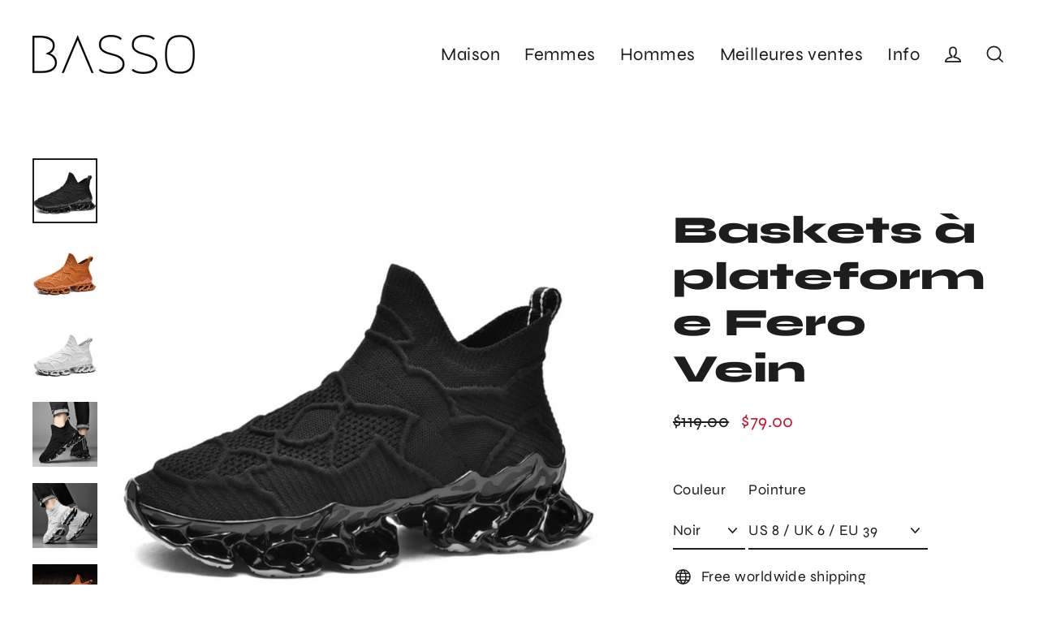

--- FILE ---
content_type: text/html; charset=utf-8
request_url: https://basso.co/fr/products/fero-vein-platform-sneakers
body_size: 36575
content:
<!doctype html>
<html class="no-js" lang="fr" dir="ltr">
<head>
<!-- "snippets/limespot.liquid" was not rendered, the associated app was uninstalled -->

 
  <meta charset="utf-8">
  <meta http-equiv="X-UA-Compatible" content="IE=edge">
  <meta name="viewport" content="width=device-width,initial-scale=1">
  <meta name="theme-color" content="#ffd1dc">
  <link rel="canonical" href="https://basso.co/fr/products/fero-vein-platform-sneakers">
  <link rel="preconnect" href="https://cdn.shopify.com" crossorigin>
  <link rel="preconnect" href="https://fonts.shopifycdn.com" crossorigin>
  <link rel="dns-prefetch" href="https://ajax.googleapis.com">
  <link rel="dns-prefetch" href="https://maps.googleapis.com">
  <link rel="dns-prefetch" href="https://maps.gstatic.com"><link rel="shortcut icon" href="//basso.co/cdn/shop/files/bassofavicon32x32_32x32.webp?v=1667214049" type="image/png" /><title>Baskets à plateforme Fero Vein
&ndash; BASSO
</title>
<meta name="description" content="Exclusivité BASSO. Non disponible en magasin. Matière supérieure : FLYKNIT Matériau de la semelle intérieure : EVA Matériau de la semelle extérieure : TPR Correspond à la taille réelle.  "><meta property="og:site_name" content="BASSO">
  <meta property="og:url" content="https://basso.co/fr/products/fero-vein-platform-sneakers">
  <meta property="og:title" content="Baskets à plateforme Fero Vein">
  <meta property="og:type" content="product">
  <meta property="og:description" content="Exclusivité BASSO. Non disponible en magasin. Matière supérieure : FLYKNIT Matériau de la semelle intérieure : EVA Matériau de la semelle extérieure : TPR Correspond à la taille réelle.  "><meta property="og:image" content="http://basso.co/cdn/shop/products/35fa557a359e3e6f281917389a2e2eff_1200x1200.png?v=1676772682"><meta property="og:image" content="http://basso.co/cdn/shop/products/f79ada4cdeb38abfd3554ce7ea9f2854_1200x1200.jpg?v=1676772682"><meta property="og:image" content="http://basso.co/cdn/shop/products/7c47605b2d738765e7fb39d4a7a22caf_1200x1200.jpg?v=1676772682">
  <meta property="og:image:secure_url" content="https://basso.co/cdn/shop/products/35fa557a359e3e6f281917389a2e2eff_1200x1200.png?v=1676772682"><meta property="og:image:secure_url" content="https://basso.co/cdn/shop/products/f79ada4cdeb38abfd3554ce7ea9f2854_1200x1200.jpg?v=1676772682"><meta property="og:image:secure_url" content="https://basso.co/cdn/shop/products/7c47605b2d738765e7fb39d4a7a22caf_1200x1200.jpg?v=1676772682">
  <meta name="twitter:site" content="@">
  <meta name="twitter:card" content="summary_large_image">
  <meta name="twitter:title" content="Baskets à plateforme Fero Vein">
  <meta name="twitter:description" content="Exclusivité BASSO. Non disponible en magasin. Matière supérieure : FLYKNIT Matériau de la semelle intérieure : EVA Matériau de la semelle extérieure : TPR Correspond à la taille réelle.  ">
<script>window.performance && window.performance.mark && window.performance.mark('shopify.content_for_header.start');</script><meta id="shopify-digital-wallet" name="shopify-digital-wallet" content="/17182067/digital_wallets/dialog">
<meta name="shopify-checkout-api-token" content="712fbe3636ec60fe96ec81220b6cafb7">
<meta id="in-context-paypal-metadata" data-shop-id="17182067" data-venmo-supported="true" data-environment="production" data-locale="fr_FR" data-paypal-v4="true" data-currency="USD">
<link rel="alternate" hreflang="x-default" href="https://basso.co/products/fero-vein-platform-sneakers">
<link rel="alternate" hreflang="en" href="https://basso.co/products/fero-vein-platform-sneakers">
<link rel="alternate" hreflang="fr" href="https://basso.co/fr/products/fero-vein-platform-sneakers">
<link rel="alternate" hreflang="de" href="https://basso.co/de/products/fero-vein-platform-sneakers">
<link rel="alternate" hreflang="it" href="https://basso.co/it/products/fero-vein-platform-sneakers">
<link rel="alternate" hreflang="es" href="https://basso.co/es/products/fero-vein-platform-sneakers">
<link rel="alternate" type="application/json+oembed" href="https://basso.co/fr/products/fero-vein-platform-sneakers.oembed">
<script async="async" src="/checkouts/internal/preloads.js?locale=fr-US"></script>
<link rel="preconnect" href="https://shop.app" crossorigin="anonymous">
<script async="async" src="https://shop.app/checkouts/internal/preloads.js?locale=fr-US&shop_id=17182067" crossorigin="anonymous"></script>
<script id="apple-pay-shop-capabilities" type="application/json">{"shopId":17182067,"countryCode":"US","currencyCode":"USD","merchantCapabilities":["supports3DS"],"merchantId":"gid:\/\/shopify\/Shop\/17182067","merchantName":"BASSO","requiredBillingContactFields":["postalAddress","email","phone"],"requiredShippingContactFields":["postalAddress","email","phone"],"shippingType":"shipping","supportedNetworks":["visa","masterCard","amex","discover","elo","jcb"],"total":{"type":"pending","label":"BASSO","amount":"1.00"},"shopifyPaymentsEnabled":true,"supportsSubscriptions":true}</script>
<script id="shopify-features" type="application/json">{"accessToken":"712fbe3636ec60fe96ec81220b6cafb7","betas":["rich-media-storefront-analytics"],"domain":"basso.co","predictiveSearch":true,"shopId":17182067,"locale":"fr"}</script>
<script>var Shopify = Shopify || {};
Shopify.shop = "basso-official.myshopify.com";
Shopify.locale = "fr";
Shopify.currency = {"active":"USD","rate":"1.0"};
Shopify.country = "US";
Shopify.theme = {"name":"Post Thanksgiving Sale","id":133642518684,"schema_name":"Streamline","schema_version":"6.1.0","theme_store_id":null,"role":"main"};
Shopify.theme.handle = "null";
Shopify.theme.style = {"id":null,"handle":null};
Shopify.cdnHost = "basso.co/cdn";
Shopify.routes = Shopify.routes || {};
Shopify.routes.root = "/fr/";</script>
<script type="module">!function(o){(o.Shopify=o.Shopify||{}).modules=!0}(window);</script>
<script>!function(o){function n(){var o=[];function n(){o.push(Array.prototype.slice.apply(arguments))}return n.q=o,n}var t=o.Shopify=o.Shopify||{};t.loadFeatures=n(),t.autoloadFeatures=n()}(window);</script>
<script>
  window.ShopifyPay = window.ShopifyPay || {};
  window.ShopifyPay.apiHost = "shop.app\/pay";
  window.ShopifyPay.redirectState = null;
</script>
<script id="shop-js-analytics" type="application/json">{"pageType":"product"}</script>
<script defer="defer" async type="module" src="//basso.co/cdn/shopifycloud/shop-js/modules/v2/client.init-shop-cart-sync_BcDpqI9l.fr.esm.js"></script>
<script defer="defer" async type="module" src="//basso.co/cdn/shopifycloud/shop-js/modules/v2/chunk.common_a1Rf5Dlz.esm.js"></script>
<script defer="defer" async type="module" src="//basso.co/cdn/shopifycloud/shop-js/modules/v2/chunk.modal_Djra7sW9.esm.js"></script>
<script type="module">
  await import("//basso.co/cdn/shopifycloud/shop-js/modules/v2/client.init-shop-cart-sync_BcDpqI9l.fr.esm.js");
await import("//basso.co/cdn/shopifycloud/shop-js/modules/v2/chunk.common_a1Rf5Dlz.esm.js");
await import("//basso.co/cdn/shopifycloud/shop-js/modules/v2/chunk.modal_Djra7sW9.esm.js");

  window.Shopify.SignInWithShop?.initShopCartSync?.({"fedCMEnabled":true,"windoidEnabled":true});

</script>
<script defer="defer" async type="module" src="//basso.co/cdn/shopifycloud/shop-js/modules/v2/client.payment-terms_BQYK7nq4.fr.esm.js"></script>
<script defer="defer" async type="module" src="//basso.co/cdn/shopifycloud/shop-js/modules/v2/chunk.common_a1Rf5Dlz.esm.js"></script>
<script defer="defer" async type="module" src="//basso.co/cdn/shopifycloud/shop-js/modules/v2/chunk.modal_Djra7sW9.esm.js"></script>
<script type="module">
  await import("//basso.co/cdn/shopifycloud/shop-js/modules/v2/client.payment-terms_BQYK7nq4.fr.esm.js");
await import("//basso.co/cdn/shopifycloud/shop-js/modules/v2/chunk.common_a1Rf5Dlz.esm.js");
await import("//basso.co/cdn/shopifycloud/shop-js/modules/v2/chunk.modal_Djra7sW9.esm.js");

  
</script>
<script>
  window.Shopify = window.Shopify || {};
  if (!window.Shopify.featureAssets) window.Shopify.featureAssets = {};
  window.Shopify.featureAssets['shop-js'] = {"shop-cart-sync":["modules/v2/client.shop-cart-sync_BLrx53Hf.fr.esm.js","modules/v2/chunk.common_a1Rf5Dlz.esm.js","modules/v2/chunk.modal_Djra7sW9.esm.js"],"init-fed-cm":["modules/v2/client.init-fed-cm_C8SUwJ8U.fr.esm.js","modules/v2/chunk.common_a1Rf5Dlz.esm.js","modules/v2/chunk.modal_Djra7sW9.esm.js"],"shop-cash-offers":["modules/v2/client.shop-cash-offers_BBp_MjBM.fr.esm.js","modules/v2/chunk.common_a1Rf5Dlz.esm.js","modules/v2/chunk.modal_Djra7sW9.esm.js"],"shop-login-button":["modules/v2/client.shop-login-button_Dw6kG_iO.fr.esm.js","modules/v2/chunk.common_a1Rf5Dlz.esm.js","modules/v2/chunk.modal_Djra7sW9.esm.js"],"pay-button":["modules/v2/client.pay-button_BJDaAh68.fr.esm.js","modules/v2/chunk.common_a1Rf5Dlz.esm.js","modules/v2/chunk.modal_Djra7sW9.esm.js"],"shop-button":["modules/v2/client.shop-button_DBWL94V3.fr.esm.js","modules/v2/chunk.common_a1Rf5Dlz.esm.js","modules/v2/chunk.modal_Djra7sW9.esm.js"],"avatar":["modules/v2/client.avatar_BTnouDA3.fr.esm.js"],"init-windoid":["modules/v2/client.init-windoid_77FSIiws.fr.esm.js","modules/v2/chunk.common_a1Rf5Dlz.esm.js","modules/v2/chunk.modal_Djra7sW9.esm.js"],"init-shop-for-new-customer-accounts":["modules/v2/client.init-shop-for-new-customer-accounts_QoC3RJm9.fr.esm.js","modules/v2/client.shop-login-button_Dw6kG_iO.fr.esm.js","modules/v2/chunk.common_a1Rf5Dlz.esm.js","modules/v2/chunk.modal_Djra7sW9.esm.js"],"init-shop-email-lookup-coordinator":["modules/v2/client.init-shop-email-lookup-coordinator_D4ioGzPw.fr.esm.js","modules/v2/chunk.common_a1Rf5Dlz.esm.js","modules/v2/chunk.modal_Djra7sW9.esm.js"],"init-shop-cart-sync":["modules/v2/client.init-shop-cart-sync_BcDpqI9l.fr.esm.js","modules/v2/chunk.common_a1Rf5Dlz.esm.js","modules/v2/chunk.modal_Djra7sW9.esm.js"],"shop-toast-manager":["modules/v2/client.shop-toast-manager_B-eIbpHW.fr.esm.js","modules/v2/chunk.common_a1Rf5Dlz.esm.js","modules/v2/chunk.modal_Djra7sW9.esm.js"],"init-customer-accounts":["modules/v2/client.init-customer-accounts_BcBSUbIK.fr.esm.js","modules/v2/client.shop-login-button_Dw6kG_iO.fr.esm.js","modules/v2/chunk.common_a1Rf5Dlz.esm.js","modules/v2/chunk.modal_Djra7sW9.esm.js"],"init-customer-accounts-sign-up":["modules/v2/client.init-customer-accounts-sign-up_DvG__VHD.fr.esm.js","modules/v2/client.shop-login-button_Dw6kG_iO.fr.esm.js","modules/v2/chunk.common_a1Rf5Dlz.esm.js","modules/v2/chunk.modal_Djra7sW9.esm.js"],"shop-follow-button":["modules/v2/client.shop-follow-button_Dnx6fDH9.fr.esm.js","modules/v2/chunk.common_a1Rf5Dlz.esm.js","modules/v2/chunk.modal_Djra7sW9.esm.js"],"checkout-modal":["modules/v2/client.checkout-modal_BDH3MUqJ.fr.esm.js","modules/v2/chunk.common_a1Rf5Dlz.esm.js","modules/v2/chunk.modal_Djra7sW9.esm.js"],"shop-login":["modules/v2/client.shop-login_CV9Paj8R.fr.esm.js","modules/v2/chunk.common_a1Rf5Dlz.esm.js","modules/v2/chunk.modal_Djra7sW9.esm.js"],"lead-capture":["modules/v2/client.lead-capture_DGQOTB4e.fr.esm.js","modules/v2/chunk.common_a1Rf5Dlz.esm.js","modules/v2/chunk.modal_Djra7sW9.esm.js"],"payment-terms":["modules/v2/client.payment-terms_BQYK7nq4.fr.esm.js","modules/v2/chunk.common_a1Rf5Dlz.esm.js","modules/v2/chunk.modal_Djra7sW9.esm.js"]};
</script>
<script>(function() {
  var isLoaded = false;
  function asyncLoad() {
    if (isLoaded) return;
    isLoaded = true;
    var urls = ["\/\/cdn.shopify.com\/proxy\/87e570d460beaa60ed75873eaf80d300537d98ff03ecd6dca4ac3f0ac9ebfdea\/aicg-fe.fiidom.com\/shopify\/assets\/storefront\/features.js?shop=basso-official.myshopify.com\u0026sp-cache-control=cHVibGljLCBtYXgtYWdlPTkwMA","https:\/\/cdn.nfcube.com\/instafeed-34c688048766c6a08620b2eb31bde828.js?shop=basso-official.myshopify.com"];
    for (var i = 0; i < urls.length; i++) {
      var s = document.createElement('script');
      s.type = 'text/javascript';
      s.async = true;
      s.src = urls[i];
      var x = document.getElementsByTagName('script')[0];
      x.parentNode.insertBefore(s, x);
    }
  };
  if(window.attachEvent) {
    window.attachEvent('onload', asyncLoad);
  } else {
    window.addEventListener('load', asyncLoad, false);
  }
})();</script>
<script id="__st">var __st={"a":17182067,"offset":-21600,"reqid":"9ee17d9c-ccb1-4ac3-bdee-346a4ee42674-1769109762","pageurl":"basso.co\/fr\/products\/fero-vein-platform-sneakers","u":"cf562ca11e44","p":"product","rtyp":"product","rid":7564784861340};</script>
<script>window.ShopifyPaypalV4VisibilityTracking = true;</script>
<script id="captcha-bootstrap">!function(){'use strict';const t='contact',e='account',n='new_comment',o=[[t,t],['blogs',n],['comments',n],[t,'customer']],c=[[e,'customer_login'],[e,'guest_login'],[e,'recover_customer_password'],[e,'create_customer']],r=t=>t.map((([t,e])=>`form[action*='/${t}']:not([data-nocaptcha='true']) input[name='form_type'][value='${e}']`)).join(','),a=t=>()=>t?[...document.querySelectorAll(t)].map((t=>t.form)):[];function s(){const t=[...o],e=r(t);return a(e)}const i='password',u='form_key',d=['recaptcha-v3-token','g-recaptcha-response','h-captcha-response',i],f=()=>{try{return window.sessionStorage}catch{return}},m='__shopify_v',_=t=>t.elements[u];function p(t,e,n=!1){try{const o=window.sessionStorage,c=JSON.parse(o.getItem(e)),{data:r}=function(t){const{data:e,action:n}=t;return t[m]||n?{data:e,action:n}:{data:t,action:n}}(c);for(const[e,n]of Object.entries(r))t.elements[e]&&(t.elements[e].value=n);n&&o.removeItem(e)}catch(o){console.error('form repopulation failed',{error:o})}}const l='form_type',E='cptcha';function T(t){t.dataset[E]=!0}const w=window,h=w.document,L='Shopify',v='ce_forms',y='captcha';let A=!1;((t,e)=>{const n=(g='f06e6c50-85a8-45c8-87d0-21a2b65856fe',I='https://cdn.shopify.com/shopifycloud/storefront-forms-hcaptcha/ce_storefront_forms_captcha_hcaptcha.v1.5.2.iife.js',D={infoText:'Protégé par hCaptcha',privacyText:'Confidentialité',termsText:'Conditions'},(t,e,n)=>{const o=w[L][v],c=o.bindForm;if(c)return c(t,g,e,D).then(n);var r;o.q.push([[t,g,e,D],n]),r=I,A||(h.body.append(Object.assign(h.createElement('script'),{id:'captcha-provider',async:!0,src:r})),A=!0)});var g,I,D;w[L]=w[L]||{},w[L][v]=w[L][v]||{},w[L][v].q=[],w[L][y]=w[L][y]||{},w[L][y].protect=function(t,e){n(t,void 0,e),T(t)},Object.freeze(w[L][y]),function(t,e,n,w,h,L){const[v,y,A,g]=function(t,e,n){const i=e?o:[],u=t?c:[],d=[...i,...u],f=r(d),m=r(i),_=r(d.filter((([t,e])=>n.includes(e))));return[a(f),a(m),a(_),s()]}(w,h,L),I=t=>{const e=t.target;return e instanceof HTMLFormElement?e:e&&e.form},D=t=>v().includes(t);t.addEventListener('submit',(t=>{const e=I(t);if(!e)return;const n=D(e)&&!e.dataset.hcaptchaBound&&!e.dataset.recaptchaBound,o=_(e),c=g().includes(e)&&(!o||!o.value);(n||c)&&t.preventDefault(),c&&!n&&(function(t){try{if(!f())return;!function(t){const e=f();if(!e)return;const n=_(t);if(!n)return;const o=n.value;o&&e.removeItem(o)}(t);const e=Array.from(Array(32),(()=>Math.random().toString(36)[2])).join('');!function(t,e){_(t)||t.append(Object.assign(document.createElement('input'),{type:'hidden',name:u})),t.elements[u].value=e}(t,e),function(t,e){const n=f();if(!n)return;const o=[...t.querySelectorAll(`input[type='${i}']`)].map((({name:t})=>t)),c=[...d,...o],r={};for(const[a,s]of new FormData(t).entries())c.includes(a)||(r[a]=s);n.setItem(e,JSON.stringify({[m]:1,action:t.action,data:r}))}(t,e)}catch(e){console.error('failed to persist form',e)}}(e),e.submit())}));const S=(t,e)=>{t&&!t.dataset[E]&&(n(t,e.some((e=>e===t))),T(t))};for(const o of['focusin','change'])t.addEventListener(o,(t=>{const e=I(t);D(e)&&S(e,y())}));const B=e.get('form_key'),M=e.get(l),P=B&&M;t.addEventListener('DOMContentLoaded',(()=>{const t=y();if(P)for(const e of t)e.elements[l].value===M&&p(e,B);[...new Set([...A(),...v().filter((t=>'true'===t.dataset.shopifyCaptcha))])].forEach((e=>S(e,t)))}))}(h,new URLSearchParams(w.location.search),n,t,e,['guest_login'])})(!0,!0)}();</script>
<script integrity="sha256-4kQ18oKyAcykRKYeNunJcIwy7WH5gtpwJnB7kiuLZ1E=" data-source-attribution="shopify.loadfeatures" defer="defer" src="//basso.co/cdn/shopifycloud/storefront/assets/storefront/load_feature-a0a9edcb.js" crossorigin="anonymous"></script>
<script crossorigin="anonymous" defer="defer" src="//basso.co/cdn/shopifycloud/storefront/assets/shopify_pay/storefront-65b4c6d7.js?v=20250812"></script>
<script data-source-attribution="shopify.dynamic_checkout.dynamic.init">var Shopify=Shopify||{};Shopify.PaymentButton=Shopify.PaymentButton||{isStorefrontPortableWallets:!0,init:function(){window.Shopify.PaymentButton.init=function(){};var t=document.createElement("script");t.src="https://basso.co/cdn/shopifycloud/portable-wallets/latest/portable-wallets.fr.js",t.type="module",document.head.appendChild(t)}};
</script>
<script data-source-attribution="shopify.dynamic_checkout.buyer_consent">
  function portableWalletsHideBuyerConsent(e){var t=document.getElementById("shopify-buyer-consent"),n=document.getElementById("shopify-subscription-policy-button");t&&n&&(t.classList.add("hidden"),t.setAttribute("aria-hidden","true"),n.removeEventListener("click",e))}function portableWalletsShowBuyerConsent(e){var t=document.getElementById("shopify-buyer-consent"),n=document.getElementById("shopify-subscription-policy-button");t&&n&&(t.classList.remove("hidden"),t.removeAttribute("aria-hidden"),n.addEventListener("click",e))}window.Shopify?.PaymentButton&&(window.Shopify.PaymentButton.hideBuyerConsent=portableWalletsHideBuyerConsent,window.Shopify.PaymentButton.showBuyerConsent=portableWalletsShowBuyerConsent);
</script>
<script>
  function portableWalletsCleanup(e){e&&e.src&&console.error("Failed to load portable wallets script "+e.src);var t=document.querySelectorAll("shopify-accelerated-checkout .shopify-payment-button__skeleton, shopify-accelerated-checkout-cart .wallet-cart-button__skeleton"),e=document.getElementById("shopify-buyer-consent");for(let e=0;e<t.length;e++)t[e].remove();e&&e.remove()}function portableWalletsNotLoadedAsModule(e){e instanceof ErrorEvent&&"string"==typeof e.message&&e.message.includes("import.meta")&&"string"==typeof e.filename&&e.filename.includes("portable-wallets")&&(window.removeEventListener("error",portableWalletsNotLoadedAsModule),window.Shopify.PaymentButton.failedToLoad=e,"loading"===document.readyState?document.addEventListener("DOMContentLoaded",window.Shopify.PaymentButton.init):window.Shopify.PaymentButton.init())}window.addEventListener("error",portableWalletsNotLoadedAsModule);
</script>

<script type="module" src="https://basso.co/cdn/shopifycloud/portable-wallets/latest/portable-wallets.fr.js" onError="portableWalletsCleanup(this)" crossorigin="anonymous"></script>
<script nomodule>
  document.addEventListener("DOMContentLoaded", portableWalletsCleanup);
</script>

<link id="shopify-accelerated-checkout-styles" rel="stylesheet" media="screen" href="https://basso.co/cdn/shopifycloud/portable-wallets/latest/accelerated-checkout-backwards-compat.css" crossorigin="anonymous">
<style id="shopify-accelerated-checkout-cart">
        #shopify-buyer-consent {
  margin-top: 1em;
  display: inline-block;
  width: 100%;
}

#shopify-buyer-consent.hidden {
  display: none;
}

#shopify-subscription-policy-button {
  background: none;
  border: none;
  padding: 0;
  text-decoration: underline;
  font-size: inherit;
  cursor: pointer;
}

#shopify-subscription-policy-button::before {
  box-shadow: none;
}

      </style>

<script>window.performance && window.performance.mark && window.performance.mark('shopify.content_for_header.end');</script>

  <script>
    var theme = {
      stylesheet: "//basso.co/cdn/shop/t/184/assets/theme.css?v=11914998334464567801765101845",
      template: "product",
      routes: {
        home: "/fr",
        cart: "/fr/cart.js",
        cartPage: "/fr/cart",
        cartAdd: "/fr/cart/add.js",
        cartChange: "/fr/cart/change.js"
      },
      strings: {
        addToCart: "Ajouter au panier",
        soldOut: "Épuisé",
        unavailable: "Non disponible",
        regularPrice: "Prix régulier",
        salePrice: "Prix réduit",
        inStockLabel: "En stock",
        oneStockLabel: "[count] en stock",
        otherStockLabel: "[count] en stock",
        willNotShipUntil: "Sera expédié après [date]",
        willBeInStockAfter: "Sera en stock à compter de [date]",
        waitingForStock: "Inventaire sur le chemin",
        cartItems: "[count] article",
        cartConfirmDelete: "Etes-vous sûr de vouloir supprimer cet élément?",
        cartTermsConfirmation: "Vous devez accepter les termes et conditions de vente pour vérifier"
      },
      settings: {
        cartType: "sticky",
        isCustomerTemplate: false,
        moneyFormat: "\u003cspan class=money\u003e${{amount}}\u003c\/span\u003e",
        quickView: false,
        hoverProductGrid: false,
        themeName: 'Streamline',
        themeVersion: "6.1.0"
      }
    };

    document.documentElement.className = document.documentElement.className.replace('no-js', 'js');
  </script><style data-shopify>:root {
    --typeHeaderPrimary: Syne;
    --typeHeaderFallback: sans-serif;
    --typeHeaderSize: 48px;
    --typeHeaderStyle: normal;
    --typeHeaderWeight: 800;
    --typeHeaderLineHeight: 1.2;
    --typeHeaderSpacing: 0.0em;

    --typeBasePrimary:Syne;
    --typeBaseFallback:sans-serif;
    --typeBaseSize: 18px;
    --typeBaseWeight: 400;
    --typeBaseStyle: normal;
    --typeBaseSpacing: 0.025em;
    --typeBaseLineHeight: 1.5;

    
      --buttonRadius: 0px;
    

    --iconWeight: 4px;
    --iconLinecaps: miter;
  }

  

  .hero {
    background-image: linear-gradient(100deg, #dde5df 40%, #ffffff 63%, #dde5df 79%);
  }

  .placeholder-content,
  .image-wrap,
  .skrim__link,
  .pswp__img--placeholder {
    background-image: linear-gradient(100deg, rgba(0,0,0,0) 40%, rgba(0, 0, 0, 0.0) 63%, rgba(0,0,0,0) 79%);
  }</style><style>
  @font-face {
  font-family: Syne;
  font-weight: 800;
  font-style: normal;
  font-display: swap;
  src: url("//basso.co/cdn/fonts/syne/syne_n8.49bf155ca6064781c5b84cd1f9fc4bebf5ee7552.woff2") format("woff2"),
       url("//basso.co/cdn/fonts/syne/syne_n8.3057e548885d283ffe1fea40ba9872191e0da5b1.woff") format("woff");
}

  @font-face {
  font-family: Syne;
  font-weight: 400;
  font-style: normal;
  font-display: swap;
  src: url("//basso.co/cdn/fonts/syne/syne_n4.b88e400e60fde51acd23784507dc72a10cff7882.woff2") format("woff2"),
       url("//basso.co/cdn/fonts/syne/syne_n4.fc46970f0481adc9a91ff9453a41482f867a751c.woff") format("woff");
}


  @font-face {
  font-family: Syne;
  font-weight: 700;
  font-style: normal;
  font-display: swap;
  src: url("//basso.co/cdn/fonts/syne/syne_n7.71bcf7e9318b7a8ce2a714f6d6108b998ecf2290.woff2") format("woff2"),
       url("//basso.co/cdn/fonts/syne/syne_n7.7c2f6db20e5c34357b8b752313646e67963ba59e.woff") format("woff");
}

  
  

  body,
  input,
  textarea,
  button,
  select {
    -webkit-font-smoothing: antialiased;
    -webkit-text-size-adjust: 100%;
    text-rendering: optimizeSpeed;
    font-family: var(--typeBasePrimary), var(--typeBaseFallback);
    font-size: calc(var(--typeBaseSize) * 0.85);
    font-weight: var(--typeBaseWeight);
    font-style: var(--typeBaseStyle);
    letter-spacing: var(--typeBaseSpacing);
    line-height: var(--typeBaseLineHeight);
  }

  @media only screen and (min-width: 769px) {
    body,
    input,
    textarea,
    button,
    select {
      font-size: var(--typeBaseSize);
    }
  }

  .page-container,
  .overscroll-loader {
    display: none;
  }

  h1, .h1,
  h3, .h3,
  h4, .h4,
  h5, .h5,
  h6, .h6,
  .section-header__title,
  .spr-header-title.spr-header-title {
    font-family: var(--typeHeaderPrimary), var(--typeHeaderFallback);
    font-weight: var(--typeHeaderWeight);
    font-style: normal;
    letter-spacing: var(--typeHeaderSpacing);
    line-height: var(--typeHeaderLineHeight);
    word-break: break-word;

    
  }

  h2, .h2 {
    font-family: var(--typeBasePrimary), var(--typeBaseFallback);
    font-weight: var(--typeBaseWeight);
    letter-spacing: var(--typeBaseSpacing);
    line-height: var(--typeBaseLineHeight);
  }

  
  @keyframes pulse-fade {
    0% {
      opacity: 0;
    }
    50% {
      opacity: 1;
    }
    100% {
      opacity: 0;
    }
  }

  .splash-screen {
    box-sizing: border-box;
    display: flex;
    position: fixed;
    left: 0;
    top: 0;
    right: 0;
    bottom: 0;
    align-items: center;
    justify-content: center;
    z-index: 10001;
    background-color: #ffffff;
  }

  .splash-screen__loader {
    max-width: 80px;
  }

  @media only screen and (min-width: 769px) {
    .splash-screen__loader {
      max-width: 400px;
    }
  }

  .splash-screen img {
    display: block;
    max-width: 100%;
    border: 0 none;
    animation: pulse-fade 0.4s infinite linear;
  }

  .loader-text {
    letter-spacing: 0.2em;
    font-size: 1.5em;
    text-transform: uppercase;
    animation: pulse-fade 0.4s infinite linear;
  }

  .loader-logo {
    display: none;
    position: fixed;
    left: 0;
    top: 0;
    right: 0;
    bottom: 0;
    align-items: center;
    justify-content: center;
    background-color: #ffffff;
    z-index: 6000;
  }

  .loader-logo__img {
    display: block;
  }

  .transition-body {
    opacity: 0;
  }

  .btn--loading span:after {
    content: "Chargement";
  }
</style>
<link href="//basso.co/cdn/shop/t/184/assets/theme.css?v=11914998334464567801765101845" rel="stylesheet" type="text/css" media="all" />
<link rel="stylesheet" href="//basso.co/cdn/shop/t/184/assets/country-flags.css"><script src="//basso.co/cdn/shop/t/184/assets/vendor-v6.js" defer="defer"></script>
  <script src="//basso.co/cdn/shop/t/184/assets/theme.js?v=44077091575873077401708023740" defer="defer"></script>

	<script>var loox_global_hash = '1765429461333';</script><script>var loox_pop_active = true;var loox_pop_display = {"home_page":false,"product_page":true,"cart_page":false,"other_pages":false};</script><style>.loox-reviews-default { max-width: 1200px; margin: 0 auto; }.loox-rating .loox-icon { color:#ffe9a1; }
:root { --lxs-rating-icon-color: #ffe9a1; }</style>
<meta name="google-site-verification" content="47zTWWbAfH8X0mcIC2etuegKwEP3KrQl_ZzhvRS-SIY" />

<script>
    
    
    
    
    var gsf_conversion_data = {page_type : 'product', event : 'view_item', data : {product_data : [{variant_id : 42354333745308, product_id : 7564784861340, name : "Baskets à plateforme Fero Vein", price : "79.00", currency : "USD", sku : "14:193;200000124:200000364", brand : "BASSO", variant : "Noir / US 8 / UK 6 / EU 39", category : "Baskets", quantity : "0" }], total_price : "79.00", shop_currency : "USD"}};
    
</script>
<!-- BEGIN app block: shopify://apps/mp-size-chart-size-guide/blocks/app-embed/305100b1-3599-492a-a54d-54f196ff1f94 -->


  
  
  
  
  
  

  

  

  

  

  
    
    <!-- BEGIN app snippet: init-data --><script type="application/json" data-cfasync='false' class='mpSizeChart-script'>
  {
    "appData": {"appStatus":true,"isRemoveBranding":true,"campaigns":[{"id":"N4imPrtp5nsxtqmgUDeR","countries_all":true,"collectionPageInlinePosition":"after","countries":[],"showOnAllCollectionsPages":"SHOW_ALL","showOnHomePage":false,"homePageInlinePosition":"after","showOnCollectionPage":false,"productIds":[],"collectionPagePosition":"","collectionIds":[],"smartSelector":false,"shopDomain":"basso-official.myshopify.com","position":"","shopId":"L4C7l8sP0PRzleUqjCH6","inlinePosition":"after","homePagePosition":"","createdAt":"2024-01-26T02:14:48.179Z","displayType":"AUTOMATED","name":"Women Size Chart ","conditions":{"type":"ANY","conditions":[{"type":"COLLECTION","operation":"EQUALS","value":"Boots"},{"type":"COLLECTION","operation":"EQUALS","value":"High Heels"},{"type":"COLLECTION","operation":"EQUALS","value":"Sandals and Slippers"},{"type":"COLLECTION","operation":"EQUALS","value":"Women's Sneakers"}]},"status":true,"priority":10,"click":5478}],"metaFieldLength":1,"settings":{"buttonOrder":"iconText","showAdvanced":true,"applyBEMCss":true,"displayType":"float-button","position":".product-block--sales-point","linkText":"Size","buttonPosition":"middle-right","buttonInlinePosition":"custom","buttonRotation":true,"buttonWidth":"110","buttonHeight":"40","buttonBorderRadius":9,"inlinePosition":"before","showMobile":true,"mobilePosition":"top","hideText":true,"linkBgColor":"#FFFFFF","linkTextColor":"#232323","linkIcon":"https://cdn1.avada.io/sizechart/002-ruler-1.svg","customIcon":false,"modalHeader":"Size guides","modalPosition":"modal-center","modalBgColor":"#FFFFFF","modalTextColor":"#232323","modalOverlayColor":"#7b7b7b","modalBorderRadius":8,"modalShadow":true,"enableGa":false,"customCss":"","tableAnimation":true,"tableHoverColor":"#FFFFFF","homePagePosition":"","homePageInlinePosition":"after","collectionPagePosition":"","collectionPageInlinePosition":"after","mediaVideoSize":50,"mediaImageSize":50,"reminderTime":15,"reminderContent":"Refer to Size Chart for easy size selection","modalWidth":95,"modalHeight":64,"modalTop":18,"modalLeft":8,"modalRight":0,"id":"P9YSegf4Ra1dDGgoliqQ","hasCustomCss":true,"shopDomain":"basso-official.myshopify.com","shopId":"L4C7l8sP0PRzleUqjCH6","disableWatermark":false,"createdAt":{"_seconds":1639512921,"_nanoseconds":980000000}},"shopId":"L4C7l8sP0PRzleUqjCH6","lastUpdated":"2025-02-18T18:27:31.841Z"},
    "campaignsList": [[{"id":"N4imPrtp5nsxtqmgUDeR","contentConfigs":[{"position":0,"value":"<h3 style=\"font-weight: 600; font-size: 1.8rem;\">Women's Shoes Size Chart</h3><p><strong style=\"color: rgb(255, 0, 0);\">Fits smaller than usual! Consider to choose one size up.&nbsp;</strong></p>","selected":false,"chosen":false},{"position":1,"value":"<table style=\"width: 100%\"><tbody><tr><th>FOOT LENGTH</th><th>EU SIZE</th><th>UK SIZE</th><th>US SIZE</th></tr><tr><td style=\"background-color: rgb(217, 217, 217);\"><strong>22</strong></td><td style=\"background-color: rgb(217, 217, 217);\">34</td><td style=\"background-color: rgb(217, 217, 217);\">2</td><td style=\"background-color: rgb(217, 217, 217);\">4</td></tr><tr><td><strong>22.5</strong></td><td>35</td><td>2.5</td><td>4.5</td></tr><tr><td style=\"background-color: rgb(217, 217, 217);\"><strong>23</strong></td><td style=\"background-color: rgb(217, 217, 217);\">36</td><td style=\"background-color: rgb(217, 217, 217);\">3.5</td><td style=\"background-color: rgb(217, 217, 217);\">5.5</td></tr><tr><td><strong>23.5</strong></td><td>37</td><td>4</td><td>6</td></tr><tr><td style=\"background-color: rgb(217, 217, 217);\"><strong>24</strong></td><td style=\"background-color: rgb(217, 217, 217);\">38</td><td style=\"background-color: rgb(217, 217, 217);\">5</td><td style=\"background-color: rgb(217, 217, 217);\">7</td></tr><tr><td><strong>24.5</strong></td><td>39</td><td>6</td><td>8</td></tr><tr><td style=\"background-color: rgb(217, 217, 217);\"><strong>25</strong></td><td style=\"background-color: rgb(217, 217, 217);\">40</td><td style=\"background-color: rgb(217, 217, 217);\">6.5</td><td style=\"background-color: rgb(217, 217, 217);\">8.5</td></tr><tr><td><strong>25.5</strong></td><td>41</td><td>7</td><td>9</td></tr><tr><td style=\"background-color: rgb(217, 217, 217);\"><strong>26</strong></td><td style=\"background-color: rgb(217, 217, 217);\">42</td><td style=\"background-color: rgb(217, 217, 217);\">8</td><td style=\"background-color: rgb(217, 217, 217);\">10</td></tr><tr><td><strong>26.5</strong></td><td>43</td><td>9</td><td>11</td></tr><tr><td style=\"background-color: rgb(217, 217, 217);\"><strong>27</strong></td><td style=\"background-color: rgb(217, 217, 217);\">44</td><td style=\"background-color: rgb(217, 217, 217);\">10</td><td style=\"background-color: rgb(217, 217, 217);\">12</td></tr><tr><td><strong>27.5</strong></td><td>45</td><td>11</td><td>13</td></tr><tr><td style=\"background-color: rgb(217, 217, 217);\"><strong>28</strong></td><td style=\"background-color: rgb(217, 217, 217);\">46</td><td style=\"background-color: rgb(217, 217, 217);\">12</td><td style=\"background-color: rgb(217, 217, 217);\">14</td></tr><tr><td><strong>28.5</strong></td><td>47</td><td>13</td><td>15</td></tr><tr><td style=\"background-color: rgb(217, 217, 217);\"><strong>29</strong></td><td style=\"background-color: rgb(217, 217, 217);\">48</td><td style=\"background-color: rgb(217, 217, 217);\">14</td><td style=\"background-color: rgb(217, 217, 217);\">16</td></tr></tbody></table>","selected":false,"chosen":false}]}]
],
    "sizingPageBlocks": [],
    "product": {
      "id": 7564784861340,
      "title": "Baskets à plateforme Fero Vein",
      "type": "Baskets",
      "vendor": "BASSO",
      "tags": ["34","Best quality sneakers","best sneakers for winter","men's winter sneakers","sneakers","sneakers fo men","sneakers for boys","sneakers for men","winter sneakers mens"],
      "handle": "fero-vein-platform-sneakers",
      "collections": [292760354972,35159212055,198582239388,411194506,150859743255,"Chaussures pour hommes","Nouvelles Arrivées","Nouvelles baskets","Produits les plus vendus","tout"]
    },
    "template": "product",
    "collectionId": null,
    "isDesignMode": false
  }
</script>


<script type="text/javascript">
  try {
    const getSC = () => {
      try {
        const el = document.querySelector('.mpSizeChart-script');
        if (!el) throw {message: 'Cannot find script block!'};

        let data;
        try {
          data = JSON.parse(el.textContent);
        } catch (e) {
          throw e
        }

        const {appData, campaignsList, sizingPageBlocks = [], ...props} = data;
        const {sizingPage = {}, ...rest} = appData;
        return {...props, ...rest, campaignsList: campaignsList.flat(), sizingPage: {...sizingPage, blocks: sizingPageBlocks?.flat()}};
      } catch (e) {
        console.warn(e.message)
        return {}
      }
    }

    if (!window?.AVADA_SC) window.AVADA_SC = getSC();
    window.AVADA_SC = {...window.AVADA_SC, ...getSC()};
  } catch (e) {
    console.error('Error assigning Size Chart variables', e);
  }
</script>
<!-- END app snippet -->
    <script src='https://cdn.shopify.com/extensions/019bdf81-6505-7543-92b2-2f576d8f0ba0/mp-size-chart-size-guide-222/assets/mp-size-chart-main.min.js' defer></script>
  



<!-- END app block --><link href="https://monorail-edge.shopifysvc.com" rel="dns-prefetch">
<script>(function(){if ("sendBeacon" in navigator && "performance" in window) {try {var session_token_from_headers = performance.getEntriesByType('navigation')[0].serverTiming.find(x => x.name == '_s').description;} catch {var session_token_from_headers = undefined;}var session_cookie_matches = document.cookie.match(/_shopify_s=([^;]*)/);var session_token_from_cookie = session_cookie_matches && session_cookie_matches.length === 2 ? session_cookie_matches[1] : "";var session_token = session_token_from_headers || session_token_from_cookie || "";function handle_abandonment_event(e) {var entries = performance.getEntries().filter(function(entry) {return /monorail-edge.shopifysvc.com/.test(entry.name);});if (!window.abandonment_tracked && entries.length === 0) {window.abandonment_tracked = true;var currentMs = Date.now();var navigation_start = performance.timing.navigationStart;var payload = {shop_id: 17182067,url: window.location.href,navigation_start,duration: currentMs - navigation_start,session_token,page_type: "product"};window.navigator.sendBeacon("https://monorail-edge.shopifysvc.com/v1/produce", JSON.stringify({schema_id: "online_store_buyer_site_abandonment/1.1",payload: payload,metadata: {event_created_at_ms: currentMs,event_sent_at_ms: currentMs}}));}}window.addEventListener('pagehide', handle_abandonment_event);}}());</script>
<script id="web-pixels-manager-setup">(function e(e,d,r,n,o){if(void 0===o&&(o={}),!Boolean(null===(a=null===(i=window.Shopify)||void 0===i?void 0:i.analytics)||void 0===a?void 0:a.replayQueue)){var i,a;window.Shopify=window.Shopify||{};var t=window.Shopify;t.analytics=t.analytics||{};var s=t.analytics;s.replayQueue=[],s.publish=function(e,d,r){return s.replayQueue.push([e,d,r]),!0};try{self.performance.mark("wpm:start")}catch(e){}var l=function(){var e={modern:/Edge?\/(1{2}[4-9]|1[2-9]\d|[2-9]\d{2}|\d{4,})\.\d+(\.\d+|)|Firefox\/(1{2}[4-9]|1[2-9]\d|[2-9]\d{2}|\d{4,})\.\d+(\.\d+|)|Chrom(ium|e)\/(9{2}|\d{3,})\.\d+(\.\d+|)|(Maci|X1{2}).+ Version\/(15\.\d+|(1[6-9]|[2-9]\d|\d{3,})\.\d+)([,.]\d+|)( \(\w+\)|)( Mobile\/\w+|) Safari\/|Chrome.+OPR\/(9{2}|\d{3,})\.\d+\.\d+|(CPU[ +]OS|iPhone[ +]OS|CPU[ +]iPhone|CPU IPhone OS|CPU iPad OS)[ +]+(15[._]\d+|(1[6-9]|[2-9]\d|\d{3,})[._]\d+)([._]\d+|)|Android:?[ /-](13[3-9]|1[4-9]\d|[2-9]\d{2}|\d{4,})(\.\d+|)(\.\d+|)|Android.+Firefox\/(13[5-9]|1[4-9]\d|[2-9]\d{2}|\d{4,})\.\d+(\.\d+|)|Android.+Chrom(ium|e)\/(13[3-9]|1[4-9]\d|[2-9]\d{2}|\d{4,})\.\d+(\.\d+|)|SamsungBrowser\/([2-9]\d|\d{3,})\.\d+/,legacy:/Edge?\/(1[6-9]|[2-9]\d|\d{3,})\.\d+(\.\d+|)|Firefox\/(5[4-9]|[6-9]\d|\d{3,})\.\d+(\.\d+|)|Chrom(ium|e)\/(5[1-9]|[6-9]\d|\d{3,})\.\d+(\.\d+|)([\d.]+$|.*Safari\/(?![\d.]+ Edge\/[\d.]+$))|(Maci|X1{2}).+ Version\/(10\.\d+|(1[1-9]|[2-9]\d|\d{3,})\.\d+)([,.]\d+|)( \(\w+\)|)( Mobile\/\w+|) Safari\/|Chrome.+OPR\/(3[89]|[4-9]\d|\d{3,})\.\d+\.\d+|(CPU[ +]OS|iPhone[ +]OS|CPU[ +]iPhone|CPU IPhone OS|CPU iPad OS)[ +]+(10[._]\d+|(1[1-9]|[2-9]\d|\d{3,})[._]\d+)([._]\d+|)|Android:?[ /-](13[3-9]|1[4-9]\d|[2-9]\d{2}|\d{4,})(\.\d+|)(\.\d+|)|Mobile Safari.+OPR\/([89]\d|\d{3,})\.\d+\.\d+|Android.+Firefox\/(13[5-9]|1[4-9]\d|[2-9]\d{2}|\d{4,})\.\d+(\.\d+|)|Android.+Chrom(ium|e)\/(13[3-9]|1[4-9]\d|[2-9]\d{2}|\d{4,})\.\d+(\.\d+|)|Android.+(UC? ?Browser|UCWEB|U3)[ /]?(15\.([5-9]|\d{2,})|(1[6-9]|[2-9]\d|\d{3,})\.\d+)\.\d+|SamsungBrowser\/(5\.\d+|([6-9]|\d{2,})\.\d+)|Android.+MQ{2}Browser\/(14(\.(9|\d{2,})|)|(1[5-9]|[2-9]\d|\d{3,})(\.\d+|))(\.\d+|)|K[Aa][Ii]OS\/(3\.\d+|([4-9]|\d{2,})\.\d+)(\.\d+|)/},d=e.modern,r=e.legacy,n=navigator.userAgent;return n.match(d)?"modern":n.match(r)?"legacy":"unknown"}(),u="modern"===l?"modern":"legacy",c=(null!=n?n:{modern:"",legacy:""})[u],f=function(e){return[e.baseUrl,"/wpm","/b",e.hashVersion,"modern"===e.buildTarget?"m":"l",".js"].join("")}({baseUrl:d,hashVersion:r,buildTarget:u}),m=function(e){var d=e.version,r=e.bundleTarget,n=e.surface,o=e.pageUrl,i=e.monorailEndpoint;return{emit:function(e){var a=e.status,t=e.errorMsg,s=(new Date).getTime(),l=JSON.stringify({metadata:{event_sent_at_ms:s},events:[{schema_id:"web_pixels_manager_load/3.1",payload:{version:d,bundle_target:r,page_url:o,status:a,surface:n,error_msg:t},metadata:{event_created_at_ms:s}}]});if(!i)return console&&console.warn&&console.warn("[Web Pixels Manager] No Monorail endpoint provided, skipping logging."),!1;try{return self.navigator.sendBeacon.bind(self.navigator)(i,l)}catch(e){}var u=new XMLHttpRequest;try{return u.open("POST",i,!0),u.setRequestHeader("Content-Type","text/plain"),u.send(l),!0}catch(e){return console&&console.warn&&console.warn("[Web Pixels Manager] Got an unhandled error while logging to Monorail."),!1}}}}({version:r,bundleTarget:l,surface:e.surface,pageUrl:self.location.href,monorailEndpoint:e.monorailEndpoint});try{o.browserTarget=l,function(e){var d=e.src,r=e.async,n=void 0===r||r,o=e.onload,i=e.onerror,a=e.sri,t=e.scriptDataAttributes,s=void 0===t?{}:t,l=document.createElement("script"),u=document.querySelector("head"),c=document.querySelector("body");if(l.async=n,l.src=d,a&&(l.integrity=a,l.crossOrigin="anonymous"),s)for(var f in s)if(Object.prototype.hasOwnProperty.call(s,f))try{l.dataset[f]=s[f]}catch(e){}if(o&&l.addEventListener("load",o),i&&l.addEventListener("error",i),u)u.appendChild(l);else{if(!c)throw new Error("Did not find a head or body element to append the script");c.appendChild(l)}}({src:f,async:!0,onload:function(){if(!function(){var e,d;return Boolean(null===(d=null===(e=window.Shopify)||void 0===e?void 0:e.analytics)||void 0===d?void 0:d.initialized)}()){var d=window.webPixelsManager.init(e)||void 0;if(d){var r=window.Shopify.analytics;r.replayQueue.forEach((function(e){var r=e[0],n=e[1],o=e[2];d.publishCustomEvent(r,n,o)})),r.replayQueue=[],r.publish=d.publishCustomEvent,r.visitor=d.visitor,r.initialized=!0}}},onerror:function(){return m.emit({status:"failed",errorMsg:"".concat(f," has failed to load")})},sri:function(e){var d=/^sha384-[A-Za-z0-9+/=]+$/;return"string"==typeof e&&d.test(e)}(c)?c:"",scriptDataAttributes:o}),m.emit({status:"loading"})}catch(e){m.emit({status:"failed",errorMsg:(null==e?void 0:e.message)||"Unknown error"})}}})({shopId: 17182067,storefrontBaseUrl: "https://basso.co",extensionsBaseUrl: "https://extensions.shopifycdn.com/cdn/shopifycloud/web-pixels-manager",monorailEndpoint: "https://monorail-edge.shopifysvc.com/unstable/produce_batch",surface: "storefront-renderer",enabledBetaFlags: ["2dca8a86"],webPixelsConfigList: [{"id":"1347715228","configuration":"{\"account_ID\":\"84221\",\"google_analytics_tracking_tag\":\"1\",\"measurement_id\":\"2\",\"api_secret\":\"3\",\"shop_settings\":\"{\\\"custom_pixel_script\\\":\\\"https:\\\\\\\/\\\\\\\/storage.googleapis.com\\\\\\\/gsf-scripts\\\\\\\/custom-pixels\\\\\\\/basso-official.js\\\"}\"}","eventPayloadVersion":"v1","runtimeContext":"LAX","scriptVersion":"c6b888297782ed4a1cba19cda43d6625","type":"APP","apiClientId":1558137,"privacyPurposes":[],"dataSharingAdjustments":{"protectedCustomerApprovalScopes":["read_customer_address","read_customer_email","read_customer_name","read_customer_personal_data","read_customer_phone"]}},{"id":"443580572","configuration":"{\"pixelCode\":\"C80OQHTTSIPDF1VIHUK0\"}","eventPayloadVersion":"v1","runtimeContext":"STRICT","scriptVersion":"22e92c2ad45662f435e4801458fb78cc","type":"APP","apiClientId":4383523,"privacyPurposes":["ANALYTICS","MARKETING","SALE_OF_DATA"],"dataSharingAdjustments":{"protectedCustomerApprovalScopes":["read_customer_address","read_customer_email","read_customer_name","read_customer_personal_data","read_customer_phone"]}},{"id":"148799644","configuration":"{\"pixel_id\":\"223690851438855\",\"pixel_type\":\"facebook_pixel\",\"metaapp_system_user_token\":\"-\"}","eventPayloadVersion":"v1","runtimeContext":"OPEN","scriptVersion":"ca16bc87fe92b6042fbaa3acc2fbdaa6","type":"APP","apiClientId":2329312,"privacyPurposes":["ANALYTICS","MARKETING","SALE_OF_DATA"],"dataSharingAdjustments":{"protectedCustomerApprovalScopes":["read_customer_address","read_customer_email","read_customer_name","read_customer_personal_data","read_customer_phone"]}},{"id":"97878172","configuration":"{\"tagID\":\"2612350892098\"}","eventPayloadVersion":"v1","runtimeContext":"STRICT","scriptVersion":"18031546ee651571ed29edbe71a3550b","type":"APP","apiClientId":3009811,"privacyPurposes":["ANALYTICS","MARKETING","SALE_OF_DATA"],"dataSharingAdjustments":{"protectedCustomerApprovalScopes":["read_customer_address","read_customer_email","read_customer_name","read_customer_personal_data","read_customer_phone"]}},{"id":"shopify-app-pixel","configuration":"{}","eventPayloadVersion":"v1","runtimeContext":"STRICT","scriptVersion":"0450","apiClientId":"shopify-pixel","type":"APP","privacyPurposes":["ANALYTICS","MARKETING"]},{"id":"shopify-custom-pixel","eventPayloadVersion":"v1","runtimeContext":"LAX","scriptVersion":"0450","apiClientId":"shopify-pixel","type":"CUSTOM","privacyPurposes":["ANALYTICS","MARKETING"]}],isMerchantRequest: false,initData: {"shop":{"name":"BASSO","paymentSettings":{"currencyCode":"USD"},"myshopifyDomain":"basso-official.myshopify.com","countryCode":"US","storefrontUrl":"https:\/\/basso.co\/fr"},"customer":null,"cart":null,"checkout":null,"productVariants":[{"price":{"amount":79.0,"currencyCode":"USD"},"product":{"title":"Baskets à plateforme Fero Vein","vendor":"BASSO","id":"7564784861340","untranslatedTitle":"Baskets à plateforme Fero Vein","url":"\/fr\/products\/fero-vein-platform-sneakers","type":"Baskets"},"id":"42354333745308","image":{"src":"\/\/basso.co\/cdn\/shop\/products\/35fa557a359e3e6f281917389a2e2eff.png?v=1676772682"},"sku":"14:193;200000124:200000364","title":"Noir \/ US 8 \/ UK 6 \/ EU 39","untranslatedTitle":"Black \/ US 8 \/ UK 6 \/ EU 39"},{"price":{"amount":79.0,"currencyCode":"USD"},"product":{"title":"Baskets à plateforme Fero Vein","vendor":"BASSO","id":"7564784861340","untranslatedTitle":"Baskets à plateforme Fero Vein","url":"\/fr\/products\/fero-vein-platform-sneakers","type":"Baskets"},"id":"42354333843612","image":{"src":"\/\/basso.co\/cdn\/shop\/products\/35fa557a359e3e6f281917389a2e2eff.png?v=1676772682"},"sku":"14:193;200000124:100013888","title":"Noir \/ US 8.5 \/ UK 6.5 \/ EU 40","untranslatedTitle":"Black \/ US 8.5 \/ UK 6.5 \/ EU 40"},{"price":{"amount":79.0,"currencyCode":"USD"},"product":{"title":"Baskets à plateforme Fero Vein","vendor":"BASSO","id":"7564784861340","untranslatedTitle":"Baskets à plateforme Fero Vein","url":"\/fr\/products\/fero-vein-platform-sneakers","type":"Baskets"},"id":"42354333941916","image":{"src":"\/\/basso.co\/cdn\/shop\/products\/35fa557a359e3e6f281917389a2e2eff.png?v=1676772682"},"sku":"14:193;200000124:100010483","title":"Noir \/ US 9 \/ UK 7 \/ EU 41","untranslatedTitle":"Black \/ US 9 \/ UK 7 \/ EU 41"},{"price":{"amount":79.0,"currencyCode":"USD"},"product":{"title":"Baskets à plateforme Fero Vein","vendor":"BASSO","id":"7564784861340","untranslatedTitle":"Baskets à plateforme Fero Vein","url":"\/fr\/products\/fero-vein-platform-sneakers","type":"Baskets"},"id":"42354334040220","image":{"src":"\/\/basso.co\/cdn\/shop\/products\/35fa557a359e3e6f281917389a2e2eff.png?v=1676772682"},"sku":"14:193;200000124:200000337","title":"Noir \/ US 10 \/ UK 8 \/ EU 42","untranslatedTitle":"Black \/ US 10 \/ UK 8 \/ EU 42"},{"price":{"amount":79.0,"currencyCode":"USD"},"product":{"title":"Baskets à plateforme Fero Vein","vendor":"BASSO","id":"7564784861340","untranslatedTitle":"Baskets à plateforme Fero Vein","url":"\/fr\/products\/fero-vein-platform-sneakers","type":"Baskets"},"id":"42354334138524","image":{"src":"\/\/basso.co\/cdn\/shop\/products\/35fa557a359e3e6f281917389a2e2eff.png?v=1676772682"},"sku":"14:193;200000124:200000338","title":"Noir \/ US 11 \/ UK 9 \/ EU 43","untranslatedTitle":"Black \/ US 11 \/ UK 9 \/ EU 43"},{"price":{"amount":79.0,"currencyCode":"USD"},"product":{"title":"Baskets à plateforme Fero Vein","vendor":"BASSO","id":"7564784861340","untranslatedTitle":"Baskets à plateforme Fero Vein","url":"\/fr\/products\/fero-vein-platform-sneakers","type":"Baskets"},"id":"42354334236828","image":{"src":"\/\/basso.co\/cdn\/shop\/products\/35fa557a359e3e6f281917389a2e2eff.png?v=1676772682"},"sku":"14:193;200000124:100010487","title":"Noir \/ US 12 \/ UK 10 \/ EU 44","untranslatedTitle":"Black \/ US 12 \/ UK 10 \/ EU 44"},{"price":{"amount":79.0,"currencyCode":"USD"},"product":{"title":"Baskets à plateforme Fero Vein","vendor":"BASSO","id":"7564784861340","untranslatedTitle":"Baskets à plateforme Fero Vein","url":"\/fr\/products\/fero-vein-platform-sneakers","type":"Baskets"},"id":"42354334367900","image":{"src":"\/\/basso.co\/cdn\/shop\/products\/35fa557a359e3e6f281917389a2e2eff.png?v=1676772682"},"sku":"14:193;200000124:3116","title":"Noir \/ US 13 \/ UK 11 \/ EU 45","untranslatedTitle":"Black \/ US 13 \/ UK 11 \/ EU 45"},{"price":{"amount":79.0,"currencyCode":"USD"},"product":{"title":"Baskets à plateforme Fero Vein","vendor":"BASSO","id":"7564784861340","untranslatedTitle":"Baskets à plateforme Fero Vein","url":"\/fr\/products\/fero-vein-platform-sneakers","type":"Baskets"},"id":"42354334466204","image":{"src":"\/\/basso.co\/cdn\/shop\/products\/35fa557a359e3e6f281917389a2e2eff.png?v=1676772682"},"sku":"14:193;200000124:200000899","title":"Noir \/ US 14 \/ UK 12 \/ EU 46","untranslatedTitle":"Black \/ US 14 \/ UK 12 \/ EU 46"},{"price":{"amount":79.0,"currencyCode":"USD"},"product":{"title":"Baskets à plateforme Fero Vein","vendor":"BASSO","id":"7564784861340","untranslatedTitle":"Baskets à plateforme Fero Vein","url":"\/fr\/products\/fero-vein-platform-sneakers","type":"Baskets"},"id":"42354333778076","image":{"src":"\/\/basso.co\/cdn\/shop\/products\/f79ada4cdeb38abfd3554ce7ea9f2854.jpg?v=1676772682"},"sku":"14:365458;200000124:200000364","title":"Auburn \/ US 8 \/ UK 6 \/ EU 39","untranslatedTitle":"Auburn \/ US 8 \/ UK 6 \/ EU 39"},{"price":{"amount":79.0,"currencyCode":"USD"},"product":{"title":"Baskets à plateforme Fero Vein","vendor":"BASSO","id":"7564784861340","untranslatedTitle":"Baskets à plateforme Fero Vein","url":"\/fr\/products\/fero-vein-platform-sneakers","type":"Baskets"},"id":"42354333876380","image":{"src":"\/\/basso.co\/cdn\/shop\/products\/f79ada4cdeb38abfd3554ce7ea9f2854.jpg?v=1676772682"},"sku":"14:365458;200000124:100013888","title":"Auburn \/ US 8.5 \/ UK 6.5 \/ EU 40","untranslatedTitle":"Auburn \/ US 8.5 \/ UK 6.5 \/ EU 40"},{"price":{"amount":79.0,"currencyCode":"USD"},"product":{"title":"Baskets à plateforme Fero Vein","vendor":"BASSO","id":"7564784861340","untranslatedTitle":"Baskets à plateforme Fero Vein","url":"\/fr\/products\/fero-vein-platform-sneakers","type":"Baskets"},"id":"42354333974684","image":{"src":"\/\/basso.co\/cdn\/shop\/products\/f79ada4cdeb38abfd3554ce7ea9f2854.jpg?v=1676772682"},"sku":"14:365458;200000124:100010483","title":"Auburn \/ US 9 \/ UK 7 \/ EU 41","untranslatedTitle":"Auburn \/ US 9 \/ UK 7 \/ EU 41"},{"price":{"amount":79.0,"currencyCode":"USD"},"product":{"title":"Baskets à plateforme Fero Vein","vendor":"BASSO","id":"7564784861340","untranslatedTitle":"Baskets à plateforme Fero Vein","url":"\/fr\/products\/fero-vein-platform-sneakers","type":"Baskets"},"id":"42354334072988","image":{"src":"\/\/basso.co\/cdn\/shop\/products\/f79ada4cdeb38abfd3554ce7ea9f2854.jpg?v=1676772682"},"sku":"14:365458;200000124:200000337","title":"Auburn \/ US 10 \/ UK 8 \/ EU 42","untranslatedTitle":"Auburn \/ US 10 \/ UK 8 \/ EU 42"},{"price":{"amount":79.0,"currencyCode":"USD"},"product":{"title":"Baskets à plateforme Fero Vein","vendor":"BASSO","id":"7564784861340","untranslatedTitle":"Baskets à plateforme Fero Vein","url":"\/fr\/products\/fero-vein-platform-sneakers","type":"Baskets"},"id":"42354334171292","image":{"src":"\/\/basso.co\/cdn\/shop\/products\/f79ada4cdeb38abfd3554ce7ea9f2854.jpg?v=1676772682"},"sku":"14:365458;200000124:200000338","title":"Auburn \/ US 11 \/ UK 9 \/ EU 43","untranslatedTitle":"Auburn \/ US 11 \/ UK 9 \/ EU 43"},{"price":{"amount":79.0,"currencyCode":"USD"},"product":{"title":"Baskets à plateforme Fero Vein","vendor":"BASSO","id":"7564784861340","untranslatedTitle":"Baskets à plateforme Fero Vein","url":"\/fr\/products\/fero-vein-platform-sneakers","type":"Baskets"},"id":"42354334269596","image":{"src":"\/\/basso.co\/cdn\/shop\/products\/f79ada4cdeb38abfd3554ce7ea9f2854.jpg?v=1676772682"},"sku":"14:365458;200000124:100010487","title":"Auburn \/ US 12 \/ UK 10 \/ EU 44","untranslatedTitle":"Auburn \/ US 12 \/ UK 10 \/ EU 44"},{"price":{"amount":79.0,"currencyCode":"USD"},"product":{"title":"Baskets à plateforme Fero Vein","vendor":"BASSO","id":"7564784861340","untranslatedTitle":"Baskets à plateforme Fero Vein","url":"\/fr\/products\/fero-vein-platform-sneakers","type":"Baskets"},"id":"42354334400668","image":{"src":"\/\/basso.co\/cdn\/shop\/products\/f79ada4cdeb38abfd3554ce7ea9f2854.jpg?v=1676772682"},"sku":"14:365458;200000124:3116","title":"Auburn \/ US 13 \/ UK 11 \/ EU 45","untranslatedTitle":"Auburn \/ US 13 \/ UK 11 \/ EU 45"},{"price":{"amount":79.0,"currencyCode":"USD"},"product":{"title":"Baskets à plateforme Fero Vein","vendor":"BASSO","id":"7564784861340","untranslatedTitle":"Baskets à plateforme Fero Vein","url":"\/fr\/products\/fero-vein-platform-sneakers","type":"Baskets"},"id":"42354334498972","image":{"src":"\/\/basso.co\/cdn\/shop\/products\/f79ada4cdeb38abfd3554ce7ea9f2854.jpg?v=1676772682"},"sku":"14:365458;200000124:200000899","title":"Auburn \/ US 14 \/ UK 12 \/ EU 46","untranslatedTitle":"Auburn \/ US 14 \/ UK 12 \/ EU 46"},{"price":{"amount":79.0,"currencyCode":"USD"},"product":{"title":"Baskets à plateforme Fero Vein","vendor":"BASSO","id":"7564784861340","untranslatedTitle":"Baskets à plateforme Fero Vein","url":"\/fr\/products\/fero-vein-platform-sneakers","type":"Baskets"},"id":"42354333810844","image":{"src":"\/\/basso.co\/cdn\/shop\/products\/7c47605b2d738765e7fb39d4a7a22caf.jpg?v=1676772682"},"sku":"14:29;200000124:200000364","title":"Blanc \/ US 8 \/ UK 6 \/ EU 39","untranslatedTitle":"White \/ US 8 \/ UK 6 \/ EU 39"},{"price":{"amount":79.0,"currencyCode":"USD"},"product":{"title":"Baskets à plateforme Fero Vein","vendor":"BASSO","id":"7564784861340","untranslatedTitle":"Baskets à plateforme Fero Vein","url":"\/fr\/products\/fero-vein-platform-sneakers","type":"Baskets"},"id":"42354333909148","image":{"src":"\/\/basso.co\/cdn\/shop\/products\/7c47605b2d738765e7fb39d4a7a22caf.jpg?v=1676772682"},"sku":"14:29;200000124:100013888","title":"Blanc \/ US 8.5 \/ UK 6.5 \/ EU 40","untranslatedTitle":"White \/ US 8.5 \/ UK 6.5 \/ EU 40"},{"price":{"amount":79.0,"currencyCode":"USD"},"product":{"title":"Baskets à plateforme Fero Vein","vendor":"BASSO","id":"7564784861340","untranslatedTitle":"Baskets à plateforme Fero Vein","url":"\/fr\/products\/fero-vein-platform-sneakers","type":"Baskets"},"id":"42354334007452","image":{"src":"\/\/basso.co\/cdn\/shop\/products\/7c47605b2d738765e7fb39d4a7a22caf.jpg?v=1676772682"},"sku":"14:29;200000124:100010483","title":"Blanc \/ US 9 \/ UK 7 \/ EU 41","untranslatedTitle":"White \/ US 9 \/ UK 7 \/ EU 41"},{"price":{"amount":79.0,"currencyCode":"USD"},"product":{"title":"Baskets à plateforme Fero Vein","vendor":"BASSO","id":"7564784861340","untranslatedTitle":"Baskets à plateforme Fero Vein","url":"\/fr\/products\/fero-vein-platform-sneakers","type":"Baskets"},"id":"42354334105756","image":{"src":"\/\/basso.co\/cdn\/shop\/products\/7c47605b2d738765e7fb39d4a7a22caf.jpg?v=1676772682"},"sku":"14:29;200000124:200000337","title":"Blanc \/ US 10 \/ UK 8 \/ EU 42","untranslatedTitle":"White \/ US 10 \/ UK 8 \/ EU 42"},{"price":{"amount":79.0,"currencyCode":"USD"},"product":{"title":"Baskets à plateforme Fero Vein","vendor":"BASSO","id":"7564784861340","untranslatedTitle":"Baskets à plateforme Fero Vein","url":"\/fr\/products\/fero-vein-platform-sneakers","type":"Baskets"},"id":"42354334204060","image":{"src":"\/\/basso.co\/cdn\/shop\/products\/7c47605b2d738765e7fb39d4a7a22caf.jpg?v=1676772682"},"sku":"14:29;200000124:200000338","title":"Blanc \/ US 11 \/ UK 9 \/ EU 43","untranslatedTitle":"White \/ US 11 \/ UK 9 \/ EU 43"},{"price":{"amount":79.0,"currencyCode":"USD"},"product":{"title":"Baskets à plateforme Fero Vein","vendor":"BASSO","id":"7564784861340","untranslatedTitle":"Baskets à plateforme Fero Vein","url":"\/fr\/products\/fero-vein-platform-sneakers","type":"Baskets"},"id":"42354334302364","image":{"src":"\/\/basso.co\/cdn\/shop\/products\/7c47605b2d738765e7fb39d4a7a22caf.jpg?v=1676772682"},"sku":"14:29;200000124:100010487","title":"Blanc \/ US 12 \/ UK 10 \/ EU 44","untranslatedTitle":"White \/ US 12 \/ UK 10 \/ EU 44"},{"price":{"amount":79.0,"currencyCode":"USD"},"product":{"title":"Baskets à plateforme Fero Vein","vendor":"BASSO","id":"7564784861340","untranslatedTitle":"Baskets à plateforme Fero Vein","url":"\/fr\/products\/fero-vein-platform-sneakers","type":"Baskets"},"id":"42354334433436","image":{"src":"\/\/basso.co\/cdn\/shop\/products\/7c47605b2d738765e7fb39d4a7a22caf.jpg?v=1676772682"},"sku":"14:29;200000124:3116","title":"Blanc \/ US 13 \/ UK 11 \/ EU 45","untranslatedTitle":"White \/ US 13 \/ UK 11 \/ EU 45"},{"price":{"amount":79.0,"currencyCode":"USD"},"product":{"title":"Baskets à plateforme Fero Vein","vendor":"BASSO","id":"7564784861340","untranslatedTitle":"Baskets à plateforme Fero Vein","url":"\/fr\/products\/fero-vein-platform-sneakers","type":"Baskets"},"id":"42354334531740","image":{"src":"\/\/basso.co\/cdn\/shop\/products\/7c47605b2d738765e7fb39d4a7a22caf.jpg?v=1676772682"},"sku":"14:29;200000124:200000899","title":"Blanc \/ US 14 \/ UK 12 \/ EU 46","untranslatedTitle":"White \/ US 14 \/ UK 12 \/ EU 46"}],"purchasingCompany":null},},"https://basso.co/cdn","fcfee988w5aeb613cpc8e4bc33m6693e112",{"modern":"","legacy":""},{"shopId":"17182067","storefrontBaseUrl":"https:\/\/basso.co","extensionBaseUrl":"https:\/\/extensions.shopifycdn.com\/cdn\/shopifycloud\/web-pixels-manager","surface":"storefront-renderer","enabledBetaFlags":"[\"2dca8a86\"]","isMerchantRequest":"false","hashVersion":"fcfee988w5aeb613cpc8e4bc33m6693e112","publish":"custom","events":"[[\"page_viewed\",{}],[\"product_viewed\",{\"productVariant\":{\"price\":{\"amount\":79.0,\"currencyCode\":\"USD\"},\"product\":{\"title\":\"Baskets à plateforme Fero Vein\",\"vendor\":\"BASSO\",\"id\":\"7564784861340\",\"untranslatedTitle\":\"Baskets à plateforme Fero Vein\",\"url\":\"\/fr\/products\/fero-vein-platform-sneakers\",\"type\":\"Baskets\"},\"id\":\"42354333745308\",\"image\":{\"src\":\"\/\/basso.co\/cdn\/shop\/products\/35fa557a359e3e6f281917389a2e2eff.png?v=1676772682\"},\"sku\":\"14:193;200000124:200000364\",\"title\":\"Noir \/ US 8 \/ UK 6 \/ EU 39\",\"untranslatedTitle\":\"Black \/ US 8 \/ UK 6 \/ EU 39\"}}]]"});</script><script>
  window.ShopifyAnalytics = window.ShopifyAnalytics || {};
  window.ShopifyAnalytics.meta = window.ShopifyAnalytics.meta || {};
  window.ShopifyAnalytics.meta.currency = 'USD';
  var meta = {"product":{"id":7564784861340,"gid":"gid:\/\/shopify\/Product\/7564784861340","vendor":"BASSO","type":"Baskets","handle":"fero-vein-platform-sneakers","variants":[{"id":42354333745308,"price":7900,"name":"Baskets à plateforme Fero Vein - Noir \/ US 8 \/ UK 6 \/ EU 39","public_title":"Noir \/ US 8 \/ UK 6 \/ EU 39","sku":"14:193;200000124:200000364"},{"id":42354333843612,"price":7900,"name":"Baskets à plateforme Fero Vein - Noir \/ US 8.5 \/ UK 6.5 \/ EU 40","public_title":"Noir \/ US 8.5 \/ UK 6.5 \/ EU 40","sku":"14:193;200000124:100013888"},{"id":42354333941916,"price":7900,"name":"Baskets à plateforme Fero Vein - Noir \/ US 9 \/ UK 7 \/ EU 41","public_title":"Noir \/ US 9 \/ UK 7 \/ EU 41","sku":"14:193;200000124:100010483"},{"id":42354334040220,"price":7900,"name":"Baskets à plateforme Fero Vein - Noir \/ US 10 \/ UK 8 \/ EU 42","public_title":"Noir \/ US 10 \/ UK 8 \/ EU 42","sku":"14:193;200000124:200000337"},{"id":42354334138524,"price":7900,"name":"Baskets à plateforme Fero Vein - Noir \/ US 11 \/ UK 9 \/ EU 43","public_title":"Noir \/ US 11 \/ UK 9 \/ EU 43","sku":"14:193;200000124:200000338"},{"id":42354334236828,"price":7900,"name":"Baskets à plateforme Fero Vein - Noir \/ US 12 \/ UK 10 \/ EU 44","public_title":"Noir \/ US 12 \/ UK 10 \/ EU 44","sku":"14:193;200000124:100010487"},{"id":42354334367900,"price":7900,"name":"Baskets à plateforme Fero Vein - Noir \/ US 13 \/ UK 11 \/ EU 45","public_title":"Noir \/ US 13 \/ UK 11 \/ EU 45","sku":"14:193;200000124:3116"},{"id":42354334466204,"price":7900,"name":"Baskets à plateforme Fero Vein - Noir \/ US 14 \/ UK 12 \/ EU 46","public_title":"Noir \/ US 14 \/ UK 12 \/ EU 46","sku":"14:193;200000124:200000899"},{"id":42354333778076,"price":7900,"name":"Baskets à plateforme Fero Vein - Auburn \/ US 8 \/ UK 6 \/ EU 39","public_title":"Auburn \/ US 8 \/ UK 6 \/ EU 39","sku":"14:365458;200000124:200000364"},{"id":42354333876380,"price":7900,"name":"Baskets à plateforme Fero Vein - Auburn \/ US 8.5 \/ UK 6.5 \/ EU 40","public_title":"Auburn \/ US 8.5 \/ UK 6.5 \/ EU 40","sku":"14:365458;200000124:100013888"},{"id":42354333974684,"price":7900,"name":"Baskets à plateforme Fero Vein - Auburn \/ US 9 \/ UK 7 \/ EU 41","public_title":"Auburn \/ US 9 \/ UK 7 \/ EU 41","sku":"14:365458;200000124:100010483"},{"id":42354334072988,"price":7900,"name":"Baskets à plateforme Fero Vein - Auburn \/ US 10 \/ UK 8 \/ EU 42","public_title":"Auburn \/ US 10 \/ UK 8 \/ EU 42","sku":"14:365458;200000124:200000337"},{"id":42354334171292,"price":7900,"name":"Baskets à plateforme Fero Vein - Auburn \/ US 11 \/ UK 9 \/ EU 43","public_title":"Auburn \/ US 11 \/ UK 9 \/ EU 43","sku":"14:365458;200000124:200000338"},{"id":42354334269596,"price":7900,"name":"Baskets à plateforme Fero Vein - Auburn \/ US 12 \/ UK 10 \/ EU 44","public_title":"Auburn \/ US 12 \/ UK 10 \/ EU 44","sku":"14:365458;200000124:100010487"},{"id":42354334400668,"price":7900,"name":"Baskets à plateforme Fero Vein - Auburn \/ US 13 \/ UK 11 \/ EU 45","public_title":"Auburn \/ US 13 \/ UK 11 \/ EU 45","sku":"14:365458;200000124:3116"},{"id":42354334498972,"price":7900,"name":"Baskets à plateforme Fero Vein - Auburn \/ US 14 \/ UK 12 \/ EU 46","public_title":"Auburn \/ US 14 \/ UK 12 \/ EU 46","sku":"14:365458;200000124:200000899"},{"id":42354333810844,"price":7900,"name":"Baskets à plateforme Fero Vein - Blanc \/ US 8 \/ UK 6 \/ EU 39","public_title":"Blanc \/ US 8 \/ UK 6 \/ EU 39","sku":"14:29;200000124:200000364"},{"id":42354333909148,"price":7900,"name":"Baskets à plateforme Fero Vein - Blanc \/ US 8.5 \/ UK 6.5 \/ EU 40","public_title":"Blanc \/ US 8.5 \/ UK 6.5 \/ EU 40","sku":"14:29;200000124:100013888"},{"id":42354334007452,"price":7900,"name":"Baskets à plateforme Fero Vein - Blanc \/ US 9 \/ UK 7 \/ EU 41","public_title":"Blanc \/ US 9 \/ UK 7 \/ EU 41","sku":"14:29;200000124:100010483"},{"id":42354334105756,"price":7900,"name":"Baskets à plateforme Fero Vein - Blanc \/ US 10 \/ UK 8 \/ EU 42","public_title":"Blanc \/ US 10 \/ UK 8 \/ EU 42","sku":"14:29;200000124:200000337"},{"id":42354334204060,"price":7900,"name":"Baskets à plateforme Fero Vein - Blanc \/ US 11 \/ UK 9 \/ EU 43","public_title":"Blanc \/ US 11 \/ UK 9 \/ EU 43","sku":"14:29;200000124:200000338"},{"id":42354334302364,"price":7900,"name":"Baskets à plateforme Fero Vein - Blanc \/ US 12 \/ UK 10 \/ EU 44","public_title":"Blanc \/ US 12 \/ UK 10 \/ EU 44","sku":"14:29;200000124:100010487"},{"id":42354334433436,"price":7900,"name":"Baskets à plateforme Fero Vein - Blanc \/ US 13 \/ UK 11 \/ EU 45","public_title":"Blanc \/ US 13 \/ UK 11 \/ EU 45","sku":"14:29;200000124:3116"},{"id":42354334531740,"price":7900,"name":"Baskets à plateforme Fero Vein - Blanc \/ US 14 \/ UK 12 \/ EU 46","public_title":"Blanc \/ US 14 \/ UK 12 \/ EU 46","sku":"14:29;200000124:200000899"}],"remote":false},"page":{"pageType":"product","resourceType":"product","resourceId":7564784861340,"requestId":"9ee17d9c-ccb1-4ac3-bdee-346a4ee42674-1769109762"}};
  for (var attr in meta) {
    window.ShopifyAnalytics.meta[attr] = meta[attr];
  }
</script>
<script class="analytics">
  (function () {
    var customDocumentWrite = function(content) {
      var jquery = null;

      if (window.jQuery) {
        jquery = window.jQuery;
      } else if (window.Checkout && window.Checkout.$) {
        jquery = window.Checkout.$;
      }

      if (jquery) {
        jquery('body').append(content);
      }
    };

    var hasLoggedConversion = function(token) {
      if (token) {
        return document.cookie.indexOf('loggedConversion=' + token) !== -1;
      }
      return false;
    }

    var setCookieIfConversion = function(token) {
      if (token) {
        var twoMonthsFromNow = new Date(Date.now());
        twoMonthsFromNow.setMonth(twoMonthsFromNow.getMonth() + 2);

        document.cookie = 'loggedConversion=' + token + '; expires=' + twoMonthsFromNow;
      }
    }

    var trekkie = window.ShopifyAnalytics.lib = window.trekkie = window.trekkie || [];
    if (trekkie.integrations) {
      return;
    }
    trekkie.methods = [
      'identify',
      'page',
      'ready',
      'track',
      'trackForm',
      'trackLink'
    ];
    trekkie.factory = function(method) {
      return function() {
        var args = Array.prototype.slice.call(arguments);
        args.unshift(method);
        trekkie.push(args);
        return trekkie;
      };
    };
    for (var i = 0; i < trekkie.methods.length; i++) {
      var key = trekkie.methods[i];
      trekkie[key] = trekkie.factory(key);
    }
    trekkie.load = function(config) {
      trekkie.config = config || {};
      trekkie.config.initialDocumentCookie = document.cookie;
      var first = document.getElementsByTagName('script')[0];
      var script = document.createElement('script');
      script.type = 'text/javascript';
      script.onerror = function(e) {
        var scriptFallback = document.createElement('script');
        scriptFallback.type = 'text/javascript';
        scriptFallback.onerror = function(error) {
                var Monorail = {
      produce: function produce(monorailDomain, schemaId, payload) {
        var currentMs = new Date().getTime();
        var event = {
          schema_id: schemaId,
          payload: payload,
          metadata: {
            event_created_at_ms: currentMs,
            event_sent_at_ms: currentMs
          }
        };
        return Monorail.sendRequest("https://" + monorailDomain + "/v1/produce", JSON.stringify(event));
      },
      sendRequest: function sendRequest(endpointUrl, payload) {
        // Try the sendBeacon API
        if (window && window.navigator && typeof window.navigator.sendBeacon === 'function' && typeof window.Blob === 'function' && !Monorail.isIos12()) {
          var blobData = new window.Blob([payload], {
            type: 'text/plain'
          });

          if (window.navigator.sendBeacon(endpointUrl, blobData)) {
            return true;
          } // sendBeacon was not successful

        } // XHR beacon

        var xhr = new XMLHttpRequest();

        try {
          xhr.open('POST', endpointUrl);
          xhr.setRequestHeader('Content-Type', 'text/plain');
          xhr.send(payload);
        } catch (e) {
          console.log(e);
        }

        return false;
      },
      isIos12: function isIos12() {
        return window.navigator.userAgent.lastIndexOf('iPhone; CPU iPhone OS 12_') !== -1 || window.navigator.userAgent.lastIndexOf('iPad; CPU OS 12_') !== -1;
      }
    };
    Monorail.produce('monorail-edge.shopifysvc.com',
      'trekkie_storefront_load_errors/1.1',
      {shop_id: 17182067,
      theme_id: 133642518684,
      app_name: "storefront",
      context_url: window.location.href,
      source_url: "//basso.co/cdn/s/trekkie.storefront.46a754ac07d08c656eb845cfbf513dd9a18d4ced.min.js"});

        };
        scriptFallback.async = true;
        scriptFallback.src = '//basso.co/cdn/s/trekkie.storefront.46a754ac07d08c656eb845cfbf513dd9a18d4ced.min.js';
        first.parentNode.insertBefore(scriptFallback, first);
      };
      script.async = true;
      script.src = '//basso.co/cdn/s/trekkie.storefront.46a754ac07d08c656eb845cfbf513dd9a18d4ced.min.js';
      first.parentNode.insertBefore(script, first);
    };
    trekkie.load(
      {"Trekkie":{"appName":"storefront","development":false,"defaultAttributes":{"shopId":17182067,"isMerchantRequest":null,"themeId":133642518684,"themeCityHash":"3894425809429524740","contentLanguage":"fr","currency":"USD","eventMetadataId":"c151bc28-55f5-41f0-b8c2-ee32bd42440d"},"isServerSideCookieWritingEnabled":true,"monorailRegion":"shop_domain","enabledBetaFlags":["65f19447"]},"Session Attribution":{},"S2S":{"facebookCapiEnabled":true,"source":"trekkie-storefront-renderer","apiClientId":580111}}
    );

    var loaded = false;
    trekkie.ready(function() {
      if (loaded) return;
      loaded = true;

      window.ShopifyAnalytics.lib = window.trekkie;

      var originalDocumentWrite = document.write;
      document.write = customDocumentWrite;
      try { window.ShopifyAnalytics.merchantGoogleAnalytics.call(this); } catch(error) {};
      document.write = originalDocumentWrite;

      window.ShopifyAnalytics.lib.page(null,{"pageType":"product","resourceType":"product","resourceId":7564784861340,"requestId":"9ee17d9c-ccb1-4ac3-bdee-346a4ee42674-1769109762","shopifyEmitted":true});

      var match = window.location.pathname.match(/checkouts\/(.+)\/(thank_you|post_purchase)/)
      var token = match? match[1]: undefined;
      if (!hasLoggedConversion(token)) {
        setCookieIfConversion(token);
        window.ShopifyAnalytics.lib.track("Viewed Product",{"currency":"USD","variantId":42354333745308,"productId":7564784861340,"productGid":"gid:\/\/shopify\/Product\/7564784861340","name":"Baskets à plateforme Fero Vein - Noir \/ US 8 \/ UK 6 \/ EU 39","price":"79.00","sku":"14:193;200000124:200000364","brand":"BASSO","variant":"Noir \/ US 8 \/ UK 6 \/ EU 39","category":"Baskets","nonInteraction":true,"remote":false},undefined,undefined,{"shopifyEmitted":true});
      window.ShopifyAnalytics.lib.track("monorail:\/\/trekkie_storefront_viewed_product\/1.1",{"currency":"USD","variantId":42354333745308,"productId":7564784861340,"productGid":"gid:\/\/shopify\/Product\/7564784861340","name":"Baskets à plateforme Fero Vein - Noir \/ US 8 \/ UK 6 \/ EU 39","price":"79.00","sku":"14:193;200000124:200000364","brand":"BASSO","variant":"Noir \/ US 8 \/ UK 6 \/ EU 39","category":"Baskets","nonInteraction":true,"remote":false,"referer":"https:\/\/basso.co\/fr\/products\/fero-vein-platform-sneakers"});
      }
    });


        var eventsListenerScript = document.createElement('script');
        eventsListenerScript.async = true;
        eventsListenerScript.src = "//basso.co/cdn/shopifycloud/storefront/assets/shop_events_listener-3da45d37.js";
        document.getElementsByTagName('head')[0].appendChild(eventsListenerScript);

})();</script>
<script
  defer
  src="https://basso.co/cdn/shopifycloud/perf-kit/shopify-perf-kit-3.0.4.min.js"
  data-application="storefront-renderer"
  data-shop-id="17182067"
  data-render-region="gcp-us-central1"
  data-page-type="product"
  data-theme-instance-id="133642518684"
  data-theme-name="Streamline"
  data-theme-version="6.1.0"
  data-monorail-region="shop_domain"
  data-resource-timing-sampling-rate="10"
  data-shs="true"
  data-shs-beacon="true"
  data-shs-export-with-fetch="true"
  data-shs-logs-sample-rate="1"
  data-shs-beacon-endpoint="https://basso.co/api/collect"
></script>
</head>

<body class="template-product" ontouchstart="return true;" data-transitions="false" data-animate_underlines="true" data-animate_images="true" data-button_style="square" data-type_product_capitalize="false" data-type_header_capitalize="false" data-product_image_scatter="false" data-button_type_style="normal">
  <div id="OverscrollLoader" class="overscroll-loader" aria-hidden="true">
    <svg aria-hidden="true" focusable="false" role="presentation" class="icon icon--full-color icon-loader--full-color"><path class="icon-loader__close" d="M19 17.61l27.12 27.13m0-27.12L19 44.74"/><path class="icon-loader__path" d="M40 90a40 40 0 1 1 20 0"/></svg>
  </div>

  <div class="root">
<!-- Google Tag Manager (noscript) -->
<noscript><iframe src="https://www.googletagmanager.com/ns.html?id=GTM-M7MPN68"
height="0" width="0" style="display:none;visibility:hidden"></iframe></noscript>
<!-- End Google Tag Manager (noscript) --><div class="splash-screen"><span class="loader-text">Chargement</span></div>

    <a class="in-page-link visually-hidden skip-link" href="#MainContent">Passer au contenu</a>

    <div id="PageContainer" class="page-container">
      <div class="transition-body"><div id="shopify-section-header" class="shopify-section">
<div class="slide-nav__overflow slide-nav__overflow--thumb">
  <nav class="slide-nav__wrapper">
    <ul id="SlideNav" class="slide-nav">
      
<li class="slide-nav__item"><a href="/fr" class="slide-nav__link">
              Maison
            </a></li><li class="slide-nav__item"><button
              type="button"
              class="js-toggle-submenu slide-nav__link"
              data-target="tier-2-women2"
              data-level="1"
              >
              Femmes
              <span class="slide-nav__icon">
                <svg aria-hidden="true" focusable="false" role="presentation" class="icon icon-chevron-right" viewBox="0 0 284.49 498.98"><path d="M35 498.98a35 35 0 0 1-24.75-59.75l189.74-189.74L10.25 59.75a35.002 35.002 0 0 1 49.5-49.5l214.49 214.49a35 35 0 0 1 0 49.5L59.75 488.73A34.89 34.89 0 0 1 35 498.98z"/></svg>
                <span class="icon__fallback-text">Ouvrir le menu</span>
              </span>
            </button>
            <ul
              class="slide-nav__dropdown"
              data-parent="tier-2-women2"
              data-level="2">
              <li class="slide-nav__item border-bottom">
                <div class="slide-nav__table">
                  <div class="slide-nav__table-cell slide-nav__return">
                    <button class="js-toggle-submenu slide-nav__return-btn" type="button">
                      <svg aria-hidden="true" focusable="false" role="presentation" class="icon icon-chevron-left" viewBox="0 0 284.49 498.98"><path d="M249.49 0a35 35 0 0 1 24.75 59.75L84.49 249.49l189.75 189.74a35.002 35.002 0 1 1-49.5 49.5L10.25 274.24a35 35 0 0 1 0-49.5L224.74 10.25A34.89 34.89 0 0 1 249.49 0z"/></svg>
                      <span class="icon__fallback-text">Replier le menu</span>
                    </button>
                  </div>
                  <a href="/fr#" class="slide-nav__sublist-link slide-nav__sublist-header">
                    Femmes
                  </a>
                </div>
              </li><li class="slide-nav__item border-bottom"><a href="/fr/collections/high-top-low-cut-shoes" class="slide-nav__sublist-link">
                      Baskets
                    </a></li><li class="slide-nav__item border-bottom"><a href="/fr/collections/sandals-slippers" class="slide-nav__sublist-link">
                      Sandales et pantoufles
                    </a></li><li class="slide-nav__item border-bottom"><a href="/fr/collections/boots" class="slide-nav__sublist-link">
                      Bottes
                    </a></li><li class="slide-nav__item border-bottom"><a href="/fr/collections/dress-shoes-high-heels" class="slide-nav__sublist-link">
                      Talons hauts
                    </a></li><li class="slide-nav__item border-bottom"><a href="/fr/collections/sunglasses" class="slide-nav__sublist-link">
                      Lunettes
                    </a></li><li class="slide-nav__item border-bottom"><a href="/fr/collections/swimwear" class="slide-nav__sublist-link">
                      Maillots de bain
                    </a></li><li class="slide-nav__item border-bottom"><a href="/fr/collections/jackets" class="slide-nav__sublist-link">
                      Vestes
                    </a></li><li class="slide-nav__item border-bottom"><a href="/fr/collections/clothing" class="slide-nav__sublist-link">
                      Vêtements
                    </a></li><li class="slide-nav__item border-bottom"><a href="/fr/collections/bags" class="slide-nav__sublist-link">
                      Sacs
                    </a></li><li class="slide-nav__item border-bottom"><a href="/fr/collections/dresses" class="slide-nav__sublist-link">
                      Robes et jupes
                    </a></li><li class="slide-nav__item border-bottom"><a href="/fr/collections/basso-exclusives" class="slide-nav__sublist-link">
                      Collection diabolique
                    </a></li><li class="slide-nav__item"><a href="/fr/collections/gift-cards" class="slide-nav__sublist-link">
                      Cartes cadeaux
                    </a></li></ul></li><li class="slide-nav__item"><button
              type="button"
              class="js-toggle-submenu slide-nav__link"
              data-target="tier-2-men3"
              data-level="1"
              >
              Hommes
              <span class="slide-nav__icon">
                <svg aria-hidden="true" focusable="false" role="presentation" class="icon icon-chevron-right" viewBox="0 0 284.49 498.98"><path d="M35 498.98a35 35 0 0 1-24.75-59.75l189.74-189.74L10.25 59.75a35.002 35.002 0 0 1 49.5-49.5l214.49 214.49a35 35 0 0 1 0 49.5L59.75 488.73A34.89 34.89 0 0 1 35 498.98z"/></svg>
                <span class="icon__fallback-text">Ouvrir le menu</span>
              </span>
            </button>
            <ul
              class="slide-nav__dropdown"
              data-parent="tier-2-men3"
              data-level="2">
              <li class="slide-nav__item border-bottom">
                <div class="slide-nav__table">
                  <div class="slide-nav__table-cell slide-nav__return">
                    <button class="js-toggle-submenu slide-nav__return-btn" type="button">
                      <svg aria-hidden="true" focusable="false" role="presentation" class="icon icon-chevron-left" viewBox="0 0 284.49 498.98"><path d="M249.49 0a35 35 0 0 1 24.75 59.75L84.49 249.49l189.75 189.74a35.002 35.002 0 1 1-49.5 49.5L10.25 274.24a35 35 0 0 1 0-49.5L224.74 10.25A34.89 34.89 0 0 1 249.49 0z"/></svg>
                      <span class="icon__fallback-text">Replier le menu</span>
                    </button>
                  </div>
                  <a href="/fr#" class="slide-nav__sublist-link slide-nav__sublist-header">
                    Hommes
                  </a>
                </div>
              </li><li class="slide-nav__item border-bottom"><a href="/fr/collections/mens-sneakers" class="slide-nav__sublist-link">
                      Chaussures
                    </a></li><li class="slide-nav__item border-bottom"><a href="/fr/collections/mens-eyewear" class="slide-nav__sublist-link">
                      Lunettes
                    </a></li><li class="slide-nav__item border-bottom"><a href="/fr/collections/mens-clothing" class="slide-nav__sublist-link">
                      Vêtements
                    </a></li><li class="slide-nav__item border-bottom"><a href="/fr/collections/watches" class="slide-nav__sublist-link">
                      Montres
                    </a></li><li class="slide-nav__item"><a href="/fr/collections/gift-cards" class="slide-nav__sublist-link">
                      Cartes cadeaux
                    </a></li></ul></li><li class="slide-nav__item"><a href="/fr/collections/bestsellers" class="slide-nav__link">
              Meilleures ventes
            </a></li><li class="slide-nav__item"><button
              type="button"
              class="js-toggle-submenu slide-nav__link"
              data-target="tier-2-info5"
              data-level="1"
              >
              Info
              <span class="slide-nav__icon">
                <svg aria-hidden="true" focusable="false" role="presentation" class="icon icon-chevron-right" viewBox="0 0 284.49 498.98"><path d="M35 498.98a35 35 0 0 1-24.75-59.75l189.74-189.74L10.25 59.75a35.002 35.002 0 0 1 49.5-49.5l214.49 214.49a35 35 0 0 1 0 49.5L59.75 488.73A34.89 34.89 0 0 1 35 498.98z"/></svg>
                <span class="icon__fallback-text">Ouvrir le menu</span>
              </span>
            </button>
            <ul
              class="slide-nav__dropdown"
              data-parent="tier-2-info5"
              data-level="2">
              <li class="slide-nav__item border-bottom">
                <div class="slide-nav__table">
                  <div class="slide-nav__table-cell slide-nav__return">
                    <button class="js-toggle-submenu slide-nav__return-btn" type="button">
                      <svg aria-hidden="true" focusable="false" role="presentation" class="icon icon-chevron-left" viewBox="0 0 284.49 498.98"><path d="M249.49 0a35 35 0 0 1 24.75 59.75L84.49 249.49l189.75 189.74a35.002 35.002 0 1 1-49.5 49.5L10.25 274.24a35 35 0 0 1 0-49.5L224.74 10.25A34.89 34.89 0 0 1 249.49 0z"/></svg>
                      <span class="icon__fallback-text">Replier le menu</span>
                    </button>
                  </div>
                  <a href="/fr#" class="slide-nav__sublist-link slide-nav__sublist-header">
                    Info
                  </a>
                </div>
              </li><li class="slide-nav__item border-bottom"><a href="/fr/pages/contact" class="slide-nav__sublist-link">
                      Contact
                    </a></li><li class="slide-nav__item border-bottom"><a href="/fr/pages/about-us" class="slide-nav__sublist-link">
                      À propos de nous
                    </a></li><li class="slide-nav__item border-bottom"><a href="/fr/pages/track-order" class="slide-nav__sublist-link">
                      Suivi de commande
                    </a></li><li class="slide-nav__item border-bottom"><a href="/fr/pages/faqs" class="slide-nav__sublist-link">
                      FAQ
                    </a></li><li class="slide-nav__item border-bottom"><a href="/fr/pages/shipping-returns" class="slide-nav__sublist-link">
                      Expédition et retours
                    </a></li><li class="slide-nav__item border-bottom"><a href="/fr/pages/affiliate-program" class="slide-nav__sublist-link">
                      Programme d&#39;affiliation
                    </a></li><li class="slide-nav__item border-bottom"><a href="/fr/pages/terms-conditions" class="slide-nav__sublist-link">
                      Termes et conditions
                    </a></li><li class="slide-nav__item"><a href="/fr/blogs/news" class="slide-nav__sublist-link">
                      Blog
                    </a></li></ul></li><li class="slide-nav__item medium-up--hide">
          <a
            href="/fr/account"
            class="slide-nav__link">Se connecter
</a>
        </li><li class="slide-nav__item medium-up--hide">
          <a
            href="/fr/search"
            class="slide-nav__link js-modal-open-search-modal js-no-transition">
            Rechercher
          </a>
        </li></ul>
  </nav>
</div>
<div id="StickyCart" class="sticky-cart">
  <form action="/fr/cart" method="post" novalidate class="sticky-cart__inner"><button
        type="button"
        class="site-nav__link site-nav__link--icon js-toggle-slide-nav">
        <svg aria-hidden="true" focusable="false" role="presentation" class="icon icon-hamburger" viewBox="0 0 64 64"><path d="M7 15h51M7 32h43M7 49h51"/></svg>
        <svg aria-hidden="true" focusable="false" role="presentation" class="icon icon-close" viewBox="0 0 64 64"><path d="M19 17.61l27.12 27.13m0-27.12L19 44.74"/></svg>
        <span class="icon__fallback-text">Navigation</span>
      </button><a href="/fr/cart" id="StickyItems" class="sticky-cart__item">0 article</a>
      <span id="StickySubtotal" class="sticky-cart__item"><span class=money>$0.00</span></span><button
      type="submit" name="checkout"
      id="StickySubmit"
      class="btn sticky-cart__item">
      <span>Procéder au paiement</span>
    </button>
  </form>
</div>
<style data-shopify>.slide-nav,
  .slide-nav button {
    font-size: 21px;
  }

  
    body {
      
      padding-bottom: 148px;
    }
  

  

  
</style><div data-section-id="header" data-section-type="header-section">
  <div
    data-header-style="button"
    class="header-wrapper">
<header
      class="site-header small--hide"
      data-overlay="false">
      <div class="page-width">
        <div
          class="header-layout header-layout--right header-layout--mobile-logo-only"
          data-logo-align="left-right"><div class="header-item header-item--logo"><style data-shopify>.header-item--logo,
    .header-layout--left-center .header-item--logo,
    .header-layout--left-center .header-item--icons {
      -webkit-box-flex: 0 1 140px;
      -ms-flex: 0 1 140px;
      flex: 0 1 140px;
    }

    @media only screen and (min-width: 769px) {
      .header-item--logo,
      .header-layout--left-center .header-item--logo,
      .header-layout--left-center .header-item--icons {
        -webkit-box-flex: 0 0 200px;
        -ms-flex: 0 0 200px;
        flex: 0 0 200px;
      }
    }

    .site-header__logo a {
      max-width: 140px;
    }
    .is-light .site-header__logo .logo--inverted {
      max-width: 140px;
    }

    @media only screen and (min-width: 769px) {
      .site-header__logo a {
        max-width: 200px;
      }

      .is-light .site-header__logo .logo--inverted {
        max-width: 200px;
      }

      
      .site-header--sticky .site-header__logo a {
        max-width: 150.0px;
      }
    }</style><div class="h1 site-header__logo" itemscope itemtype="http://schema.org/Organization">
    <a
      href="/fr"
      itemprop="url"
      class="site-header__logo-link logo--has-inverted">
      <img
        class="small--hide"
        src="//basso.co/cdn/shop/files/bassopng_200x.png?v=1643728717"
        srcset="//basso.co/cdn/shop/files/bassopng_200x.png?v=1643728717 1x, //basso.co/cdn/shop/files/bassopng_200x@2x.png?v=1643728717 2x"
        alt="BASSO"
        itemprop="logo">
      <img
        class="medium-up--hide"
        src="//basso.co/cdn/shop/files/bassopng_140x.png?v=1643728717"
        srcset="//basso.co/cdn/shop/files/bassopng_140x.png?v=1643728717 1x, //basso.co/cdn/shop/files/bassopng_140x@2x.png?v=1643728717 2x"
        alt="BASSO">
    </a><a
        href="/fr"
        itemprop="url"
        class="site-header__logo-link logo--inverted">
        <img
          class="small--hide"
          src="//basso.co/cdn/shop/files/mainlogowhitebasso_410x_730d1e7f-8a9e-4a37-b655-65398f5de556_200x.webp?v=1660431705"
          srcset="//basso.co/cdn/shop/files/mainlogowhitebasso_410x_730d1e7f-8a9e-4a37-b655-65398f5de556_200x.webp?v=1660431705 1x, //basso.co/cdn/shop/files/mainlogowhitebasso_410x_730d1e7f-8a9e-4a37-b655-65398f5de556_200x@2x.webp?v=1660431705 2x"
          alt="BASSO"
          itemprop="logo">
        <img
          class="medium-up--hide"
          src="//basso.co/cdn/shop/files/mainlogowhitebasso_410x_730d1e7f-8a9e-4a37-b655-65398f5de556_140x.webp?v=1660431705"
          srcset="//basso.co/cdn/shop/files/mainlogowhitebasso_410x_730d1e7f-8a9e-4a37-b655-65398f5de556_140x.webp?v=1660431705 1x, //basso.co/cdn/shop/files/mainlogowhitebasso_410x_730d1e7f-8a9e-4a37-b655-65398f5de556_140x@2x.webp?v=1660431705 2x"
          alt="BASSO">
      </a></div></div><div
              role="navigation" aria-label="Primary"
              class="header-item header-item--navigation text-right small--hide"><ul
  class="site-nav site-navigation small--hide"><li
      class="site-nav__item site-nav__expanded-item"
      >

      <a href="/fr" class="site-nav__link">
        Maison
      </a></li><li
      class="site-nav__item site-nav__expanded-item site-nav--has-dropdown"
      aria-haspopup="true">

      <a href="/fr#" class="site-nav__link site-nav__link--has-dropdown">
        Femmes
      </a><ul class="site-nav__dropdown text-left"><li class="">
              <a href="/fr/collections/high-top-low-cut-shoes" class="site-nav__dropdown-link site-nav__dropdown-link--second-level">
                Baskets
</a></li><li class="">
              <a href="/fr/collections/sandals-slippers" class="site-nav__dropdown-link site-nav__dropdown-link--second-level">
                Sandales et pantoufles
</a></li><li class="">
              <a href="/fr/collections/boots" class="site-nav__dropdown-link site-nav__dropdown-link--second-level">
                Bottes
</a></li><li class="">
              <a href="/fr/collections/dress-shoes-high-heels" class="site-nav__dropdown-link site-nav__dropdown-link--second-level">
                Talons hauts
</a></li><li class="">
              <a href="/fr/collections/sunglasses" class="site-nav__dropdown-link site-nav__dropdown-link--second-level">
                Lunettes
</a></li><li class="">
              <a href="/fr/collections/swimwear" class="site-nav__dropdown-link site-nav__dropdown-link--second-level">
                Maillots de bain
</a></li><li class="">
              <a href="/fr/collections/jackets" class="site-nav__dropdown-link site-nav__dropdown-link--second-level">
                Vestes
</a></li><li class="">
              <a href="/fr/collections/clothing" class="site-nav__dropdown-link site-nav__dropdown-link--second-level">
                Vêtements
</a></li><li class="">
              <a href="/fr/collections/bags" class="site-nav__dropdown-link site-nav__dropdown-link--second-level">
                Sacs
</a></li><li class="">
              <a href="/fr/collections/dresses" class="site-nav__dropdown-link site-nav__dropdown-link--second-level">
                Robes et jupes
</a></li><li class="">
              <a href="/fr/collections/basso-exclusives" class="site-nav__dropdown-link site-nav__dropdown-link--second-level">
                Collection diabolique
</a></li><li class="">
              <a href="/fr/collections/gift-cards" class="site-nav__dropdown-link site-nav__dropdown-link--second-level">
                Cartes cadeaux
</a></li></ul></li><li
      class="site-nav__item site-nav__expanded-item site-nav--has-dropdown"
      aria-haspopup="true">

      <a href="/fr#" class="site-nav__link site-nav__link--has-dropdown">
        Hommes
      </a><ul class="site-nav__dropdown text-left"><li class="">
              <a href="/fr/collections/mens-sneakers" class="site-nav__dropdown-link site-nav__dropdown-link--second-level">
                Chaussures
</a></li><li class="">
              <a href="/fr/collections/mens-eyewear" class="site-nav__dropdown-link site-nav__dropdown-link--second-level">
                Lunettes
</a></li><li class="">
              <a href="/fr/collections/mens-clothing" class="site-nav__dropdown-link site-nav__dropdown-link--second-level">
                Vêtements
</a></li><li class="">
              <a href="/fr/collections/watches" class="site-nav__dropdown-link site-nav__dropdown-link--second-level">
                Montres
</a></li><li class="">
              <a href="/fr/collections/gift-cards" class="site-nav__dropdown-link site-nav__dropdown-link--second-level">
                Cartes cadeaux
</a></li></ul></li><li
      class="site-nav__item site-nav__expanded-item"
      >

      <a href="/fr/collections/bestsellers" class="site-nav__link">
        Meilleures ventes
      </a></li><li
      class="site-nav__item site-nav__expanded-item site-nav--has-dropdown"
      aria-haspopup="true">

      <a href="/fr#" class="site-nav__link site-nav__link--has-dropdown">
        Info
      </a><ul class="site-nav__dropdown text-left"><li class="">
              <a href="/fr/pages/contact" class="site-nav__dropdown-link site-nav__dropdown-link--second-level">
                Contact
</a></li><li class="">
              <a href="/fr/pages/about-us" class="site-nav__dropdown-link site-nav__dropdown-link--second-level">
                À propos de nous
</a></li><li class="">
              <a href="/fr/pages/track-order" class="site-nav__dropdown-link site-nav__dropdown-link--second-level">
                Suivi de commande
</a></li><li class="">
              <a href="/fr/pages/faqs" class="site-nav__dropdown-link site-nav__dropdown-link--second-level">
                FAQ
</a></li><li class="">
              <a href="/fr/pages/shipping-returns" class="site-nav__dropdown-link site-nav__dropdown-link--second-level">
                Expédition et retours
</a></li><li class="">
              <a href="/fr/pages/affiliate-program" class="site-nav__dropdown-link site-nav__dropdown-link--second-level">
                Programme d&#39;affiliation
</a></li><li class="">
              <a href="/fr/pages/terms-conditions" class="site-nav__dropdown-link site-nav__dropdown-link--second-level">
                Termes et conditions
</a></li><li class="">
              <a href="/fr/blogs/news" class="site-nav__dropdown-link site-nav__dropdown-link--second-level">
                Blog
</a></li></ul></li></ul>
</div>
          <div class="header-item header-item--icons small--hide"><div class="site-nav site-nav--icons">
  <div class="site-nav__icons"><a class="site-nav__link site-nav__link--icon small--hide" href="/fr/account">
        <svg aria-hidden="true" focusable="false" role="presentation" class="icon icon-user" viewBox="0 0 64 64"><path d="M35 39.84v-2.53c3.3-1.91 6-6.66 6-11.41 0-7.63 0-13.82-9-13.82s-9 6.19-9 13.82c0 4.75 2.7 9.51 6 11.41v2.53c-10.18.85-18 6-18 12.16h42c0-6.19-7.82-11.31-18-12.16z"/></svg>
        <span class="icon__fallback-text">Se connecter
</span>
      </a><a href="/fr/search" class="site-nav__link site-nav__link--icon js-modal-open-search-modal js-no-transition">
        <svg aria-hidden="true" focusable="false" role="presentation" class="icon icon-search" viewBox="0 0 64 64"><path d="M47.16 28.58A18.58 18.58 0 1 1 28.58 10a18.58 18.58 0 0 1 18.58 18.58zM54 54L41.94 42"/></svg>
        <span class="icon__fallback-text">Rechercher</span>
      </a><button
        type="button"
        class="site-nav__link site-nav__link--icon js-toggle-slide-nav medium-up--hide">
        <svg aria-hidden="true" focusable="false" role="presentation" class="icon icon-hamburger" viewBox="0 0 64 64"><path d="M7 15h51M7 32h43M7 49h51"/></svg>
        <svg aria-hidden="true" focusable="false" role="presentation" class="icon icon-close" viewBox="0 0 64 64"><path d="M19 17.61l27.12 27.13m0-27.12L19 44.74"/></svg>
        <span class="icon__fallback-text">Navigation</span>
      </button></div>
</div>
</div>
        </div></div>
    </header>
  </div><div class="site-nav__thumb-menu site-nav__thumb-menu--inactive">
        <button
          type="button"
          class="btn site-nav__thumb-button js-toggle-slide-nav">
          <svg aria-hidden="true" focusable="false" role="presentation" class="icon icon-hamburger" viewBox="0 0 64 64"><path d="M7 15h51M7 32h43M7 49h51"/></svg>
          <svg aria-hidden="true" focusable="false" role="presentation" class="icon icon-close" viewBox="0 0 64 64"><path d="M19 17.61l27.12 27.13m0-27.12L19 44.74"/></svg>
          <span class="icon-menu-label">Navigation</span>
        </button>

        <a href="/fr/cart" class="site-nav__thumb-cart js-drawer-open-cart js-no-transition" aria-controls="CartDrawer" data-icon="bag">
          <span class="cart-link"><svg aria-hidden="true" focusable="false" role="presentation" class="icon icon-bag" viewBox="0 0 64 64"><g fill="none" stroke="#000" stroke-width="2"><path d="M25 26c0-15.79 3.57-20 8-20s8 4.21 8 20"/><path d="M14.74 18h36.51l3.59 36.73h-43.7z"/></g></svg><span class="icon__fallback-text">Panier</span>
            <span class="cart-link__bubble">
              <span class="cart-link__bubble-num" aria-hidden="true">
                0
              </span>
            </span>
          </span>
        </a>
      </div></div><div id="SearchModal" class="modal">
  <div class="modal__inner">
    <div class="modal__centered page-width text-center">
      <div class="modal__centered-content">
        <form action="/fr/search" method="get" class="search-modal__wrapper" role="search">
          <input type="hidden" name="type" value="product">
          <input type="hidden" name="options[prefix]" value="last">
          <input type="search" name="q"
            value=""
            placeholder="Rechercher dans la boutique"
            id="SearchModalInput"
            class="search-modal__input"
            aria-label="Rechercher dans la boutique">
          <label for="search-modal-submit" class="hidden-label">Recherche</label>
          <button type="submit" id="search-modal-submit" class="text-link search-modal__submit">
            <svg aria-hidden="true" focusable="false" role="presentation" class="icon icon-search" viewBox="0 0 64 64"><path d="M47.16 28.58A18.58 18.58 0 1 1 28.58 10a18.58 18.58 0 0 1 18.58 18.58zM54 54L41.94 42"/></svg>
            <span class="icon__fallback-text">Recherche</span>
          </button>
        </form>
      </div>
    </div>
  </div>

  <button type="button" class="btn btn--tertiary btn--circle modal__close js-modal-close text-link">
    <svg aria-hidden="true" focusable="false" role="presentation" class="icon icon-close" viewBox="0 0 64 64"><path d="M19 17.61l27.12 27.13m0-27.12L19 44.74"/></svg>
    <span class="icon__fallback-text">Fermer (Esc)</span>
  </button>
</div>

</div><div id="shopify-section-newsletter-popup" class="shopify-section">


</div>
<div id="shopify-section-age-verification-popup" class="shopify-section"><age-verification-popup
  id="AgeVerificationPopup-age-verification-popup"
  class="
    age-verification-popup
    modal--age-verification modal modal--square modal--mobile-friendly
    blur-image--false
    
      age-verification-popup--image-false
    
  "
  data-enabled="false"
  data-test-mode="false"
  data-section-id="age-verification-popup"
>
  

  <div class="modal__inner">
    <div class="modal__centered">
      <div
        class="
          modal__centered-content modal__centered-content--padded
        "
        >
        <div class="age-verification-popup__content-wrapper">
          <div
            class="age-verification-popup__content age-verification-popup__content--active"
            data-age-verification-popup-content
          >
            
              <h2 class="h1">Confirm your age</h2>
            
            
              <div class="rte">
                <div class="enlarge-text"><p>Are you 18 years old or older?</p></div>
              </div>
            
            
              <div class="age-verification-popup__btns-wrapper">
            
              
                <button
                  class="btn btn--tertiary"
                  data-age-verification-popup-decline-button
                >
                  No I'm not
                </button>
              
              
                <button
                  class="btn"
                  data-age-verification-popup-exit-button
                >
                  Yes I am
                </button>
              
            
              </div>
            
          </div>
          <div
            class="age-verification-popup__decline-content age-verification-popup__decline-content--inactive"
            data-age-verification-popup-decline-content
          >
            
              <h2 class="h1">Come back when you're older</h2>
            
            
              <div class="rte">
                <div class="enlarge-text"><p>Sorry, the content of this store can't be seen by a younger audience. Come back when you're older.</p></div>
              </div>
            
            
              <button
                class="btn btn--tertiary"
                data-age-verification-popup-return-button
              >
                Oops, I entered incorrectly
              </button>
            
          </div>
        </div>
      </div>
    </div>
  </div>
</age-verification-popup>



</div><main class="main-content" id="MainContent">
          <div id="shopify-section-template--16395722293404__main" class="shopify-section shopify-section__product"><div id="ProductSection-7564784861340"
  class="product-section"
  data-section-id="7564784861340"
  data-product-id="7564784861340"
  data-section-type="product-template"
  
  
    data-images-stacked="true"
  
  data-video-style="muted"
  data-history="true"
  data-modal=""><script type="application/ld+json">
  {
    "@context": "http://schema.org",
    "@type": "Product",
    "offers": [{
          "@type" : "Offer","sku": "14:193;200000124:200000364","availability" : "http://schema.org/OutOfStock",
          "price" : 79.0,
          "priceCurrency" : "USD",
          "priceValidUntil": "2026-02-01",
          "url" : "https:\/\/basso.co\/fr\/products\/fero-vein-platform-sneakers?variant=42354333745308"
        },
{
          "@type" : "Offer","sku": "14:193;200000124:100013888","availability" : "http://schema.org/OutOfStock",
          "price" : 79.0,
          "priceCurrency" : "USD",
          "priceValidUntil": "2026-02-01",
          "url" : "https:\/\/basso.co\/fr\/products\/fero-vein-platform-sneakers?variant=42354333843612"
        },
{
          "@type" : "Offer","sku": "14:193;200000124:100010483","availability" : "http://schema.org/OutOfStock",
          "price" : 79.0,
          "priceCurrency" : "USD",
          "priceValidUntil": "2026-02-01",
          "url" : "https:\/\/basso.co\/fr\/products\/fero-vein-platform-sneakers?variant=42354333941916"
        },
{
          "@type" : "Offer","sku": "14:193;200000124:200000337","availability" : "http://schema.org/OutOfStock",
          "price" : 79.0,
          "priceCurrency" : "USD",
          "priceValidUntil": "2026-02-01",
          "url" : "https:\/\/basso.co\/fr\/products\/fero-vein-platform-sneakers?variant=42354334040220"
        },
{
          "@type" : "Offer","sku": "14:193;200000124:200000338","availability" : "http://schema.org/OutOfStock",
          "price" : 79.0,
          "priceCurrency" : "USD",
          "priceValidUntil": "2026-02-01",
          "url" : "https:\/\/basso.co\/fr\/products\/fero-vein-platform-sneakers?variant=42354334138524"
        },
{
          "@type" : "Offer","sku": "14:193;200000124:100010487","availability" : "http://schema.org/OutOfStock",
          "price" : 79.0,
          "priceCurrency" : "USD",
          "priceValidUntil": "2026-02-01",
          "url" : "https:\/\/basso.co\/fr\/products\/fero-vein-platform-sneakers?variant=42354334236828"
        },
{
          "@type" : "Offer","sku": "14:193;200000124:3116","availability" : "http://schema.org/OutOfStock",
          "price" : 79.0,
          "priceCurrency" : "USD",
          "priceValidUntil": "2026-02-01",
          "url" : "https:\/\/basso.co\/fr\/products\/fero-vein-platform-sneakers?variant=42354334367900"
        },
{
          "@type" : "Offer","sku": "14:193;200000124:200000899","availability" : "http://schema.org/OutOfStock",
          "price" : 79.0,
          "priceCurrency" : "USD",
          "priceValidUntil": "2026-02-01",
          "url" : "https:\/\/basso.co\/fr\/products\/fero-vein-platform-sneakers?variant=42354334466204"
        },
{
          "@type" : "Offer","sku": "14:365458;200000124:200000364","availability" : "http://schema.org/OutOfStock",
          "price" : 79.0,
          "priceCurrency" : "USD",
          "priceValidUntil": "2026-02-01",
          "url" : "https:\/\/basso.co\/fr\/products\/fero-vein-platform-sneakers?variant=42354333778076"
        },
{
          "@type" : "Offer","sku": "14:365458;200000124:100013888","availability" : "http://schema.org/OutOfStock",
          "price" : 79.0,
          "priceCurrency" : "USD",
          "priceValidUntil": "2026-02-01",
          "url" : "https:\/\/basso.co\/fr\/products\/fero-vein-platform-sneakers?variant=42354333876380"
        },
{
          "@type" : "Offer","sku": "14:365458;200000124:100010483","availability" : "http://schema.org/OutOfStock",
          "price" : 79.0,
          "priceCurrency" : "USD",
          "priceValidUntil": "2026-02-01",
          "url" : "https:\/\/basso.co\/fr\/products\/fero-vein-platform-sneakers?variant=42354333974684"
        },
{
          "@type" : "Offer","sku": "14:365458;200000124:200000337","availability" : "http://schema.org/OutOfStock",
          "price" : 79.0,
          "priceCurrency" : "USD",
          "priceValidUntil": "2026-02-01",
          "url" : "https:\/\/basso.co\/fr\/products\/fero-vein-platform-sneakers?variant=42354334072988"
        },
{
          "@type" : "Offer","sku": "14:365458;200000124:200000338","availability" : "http://schema.org/OutOfStock",
          "price" : 79.0,
          "priceCurrency" : "USD",
          "priceValidUntil": "2026-02-01",
          "url" : "https:\/\/basso.co\/fr\/products\/fero-vein-platform-sneakers?variant=42354334171292"
        },
{
          "@type" : "Offer","sku": "14:365458;200000124:100010487","availability" : "http://schema.org/OutOfStock",
          "price" : 79.0,
          "priceCurrency" : "USD",
          "priceValidUntil": "2026-02-01",
          "url" : "https:\/\/basso.co\/fr\/products\/fero-vein-platform-sneakers?variant=42354334269596"
        },
{
          "@type" : "Offer","sku": "14:365458;200000124:3116","availability" : "http://schema.org/OutOfStock",
          "price" : 79.0,
          "priceCurrency" : "USD",
          "priceValidUntil": "2026-02-01",
          "url" : "https:\/\/basso.co\/fr\/products\/fero-vein-platform-sneakers?variant=42354334400668"
        },
{
          "@type" : "Offer","sku": "14:365458;200000124:200000899","availability" : "http://schema.org/OutOfStock",
          "price" : 79.0,
          "priceCurrency" : "USD",
          "priceValidUntil": "2026-02-01",
          "url" : "https:\/\/basso.co\/fr\/products\/fero-vein-platform-sneakers?variant=42354334498972"
        },
{
          "@type" : "Offer","sku": "14:29;200000124:200000364","availability" : "http://schema.org/OutOfStock",
          "price" : 79.0,
          "priceCurrency" : "USD",
          "priceValidUntil": "2026-02-01",
          "url" : "https:\/\/basso.co\/fr\/products\/fero-vein-platform-sneakers?variant=42354333810844"
        },
{
          "@type" : "Offer","sku": "14:29;200000124:100013888","availability" : "http://schema.org/OutOfStock",
          "price" : 79.0,
          "priceCurrency" : "USD",
          "priceValidUntil": "2026-02-01",
          "url" : "https:\/\/basso.co\/fr\/products\/fero-vein-platform-sneakers?variant=42354333909148"
        },
{
          "@type" : "Offer","sku": "14:29;200000124:100010483","availability" : "http://schema.org/OutOfStock",
          "price" : 79.0,
          "priceCurrency" : "USD",
          "priceValidUntil": "2026-02-01",
          "url" : "https:\/\/basso.co\/fr\/products\/fero-vein-platform-sneakers?variant=42354334007452"
        },
{
          "@type" : "Offer","sku": "14:29;200000124:200000337","availability" : "http://schema.org/OutOfStock",
          "price" : 79.0,
          "priceCurrency" : "USD",
          "priceValidUntil": "2026-02-01",
          "url" : "https:\/\/basso.co\/fr\/products\/fero-vein-platform-sneakers?variant=42354334105756"
        },
{
          "@type" : "Offer","sku": "14:29;200000124:200000338","availability" : "http://schema.org/OutOfStock",
          "price" : 79.0,
          "priceCurrency" : "USD",
          "priceValidUntil": "2026-02-01",
          "url" : "https:\/\/basso.co\/fr\/products\/fero-vein-platform-sneakers?variant=42354334204060"
        },
{
          "@type" : "Offer","sku": "14:29;200000124:100010487","availability" : "http://schema.org/OutOfStock",
          "price" : 79.0,
          "priceCurrency" : "USD",
          "priceValidUntil": "2026-02-01",
          "url" : "https:\/\/basso.co\/fr\/products\/fero-vein-platform-sneakers?variant=42354334302364"
        },
{
          "@type" : "Offer","sku": "14:29;200000124:3116","availability" : "http://schema.org/OutOfStock",
          "price" : 79.0,
          "priceCurrency" : "USD",
          "priceValidUntil": "2026-02-01",
          "url" : "https:\/\/basso.co\/fr\/products\/fero-vein-platform-sneakers?variant=42354334433436"
        },
{
          "@type" : "Offer","sku": "14:29;200000124:200000899","availability" : "http://schema.org/OutOfStock",
          "price" : 79.0,
          "priceCurrency" : "USD",
          "priceValidUntil": "2026-02-01",
          "url" : "https:\/\/basso.co\/fr\/products\/fero-vein-platform-sneakers?variant=42354334531740"
        }
],
    "brand": "BASSO",
    "sku": "14:193;200000124:200000364",
    "name": "Baskets à plateforme Fero Vein",
    "description": "\n\nExclusivité BASSO. Non disponible en magasin.\nMatière supérieure : FLYKNIT\nMatériau de la semelle intérieure : EVA\nMatériau de la semelle extérieure : TPR\nCorrespond à la taille réelle.\n\n \n",
    "category": "",
    "url": "https://basso.co/fr/products/fero-vein-platform-sneakers","image": {
      "@type": "ImageObject",
      "url": "https://basso.co/cdn/shop/products/35fa557a359e3e6f281917389a2e2eff_1024x1024.png?v=1676772682",
      "image": "https://basso.co/cdn/shop/products/35fa557a359e3e6f281917389a2e2eff_1024x1024.png?v=1676772682",
      "name": "Baskets à plateforme Fero Vein",
      "width": 1024,
      "height": 1024
    }
  }
</script>
<div class="page-content">
    <div class="page-width">

      <div class="grid">
        <div class="grid__item medium-up--three-fifths">
<div
    data-product-images
    data-zoom="true"
    data-has-slideshow="false">
    <div class="product__photos product__photos-7564784861340 product__photos--beside">

      <div class="product__main-photos" data-aos data-product-single-media-group>
        <div class="product__main-photos-wrapper">
          <div
            id="ProductPhotos-7564784861340"
            class="product-slideshow"
            data-product-photos
            data-zoom="true"
          >
<div
  class="product-main-slide starting-slide"
  data-product-photo
  data-index="0"
  data-id="28108168724636"
  >

  <div class="product-image-main">
    <div
      class="image-wrap"
      style="height: 0; padding-bottom: 100.0%;"
      
      >
      <img
          class="lazyload photoswipe__image"
          data-photoswipe-src="//basso.co/cdn/shop/products/35fa557a359e3e6f281917389a2e2eff_1800x1800.png.jpg?v=1676772682"
          data-photoswipe-width="800"
          data-photoswipe-height="800"
          data-index="1"
          data-src="//basso.co/cdn/shop/products/35fa557a359e3e6f281917389a2e2eff_{width}x.png.jpg?v=1676772682"
          data-widths="[750, 900, 1080]"
          data-aspectratio="1.0"
          data-sizes="auto"
          alt="Baskets à plateforme Fero Vein">
      <noscript>
        <img
          class="lazyloaded"
          src="//basso.co/cdn/shop/products/35fa557a359e3e6f281917389a2e2eff_740x.png?v=1676772682" alt="Baskets à plateforme Fero Vein">
      </noscript><button type="button" class="btn btn--tertiary btn--circle js-photoswipe__zoom product__photo-zoom" data-index="1">
          <svg aria-hidden="true" focusable="false" role="presentation" class="icon icon-search" viewBox="0 0 64 64"><path d="M47.16 28.58A18.58 18.58 0 1 1 28.58 10a18.58 18.58 0 0 1 18.58 18.58zM54 54L41.94 42"/></svg>
          <span class="icon__fallback-text">Fermer (Esc)</span>
        </button></div>
  </div>
</div>

<div
  class="product-main-slide secondary-slide"
  data-product-photo
  data-index="1"
  data-id="28108168528028"
  >

  <div class="product-image-main">
    <div
      class="image-wrap"
      style="height: 0; padding-bottom: 100.0%;"
      
      >
      <img
          class="lazyload photoswipe__image"
          data-photoswipe-src="//basso.co/cdn/shop/products/f79ada4cdeb38abfd3554ce7ea9f2854_1800x1800.jpg?v=1676772682"
          data-photoswipe-width="800"
          data-photoswipe-height="800"
          data-index="2"
          data-src="//basso.co/cdn/shop/products/f79ada4cdeb38abfd3554ce7ea9f2854_{width}x.jpg?v=1676772682"
          data-widths="[750, 900, 1080]"
          data-aspectratio="1.0"
          data-sizes="auto"
          alt="Baskets à plateforme Fero Vein">
      <noscript>
        <img
          class="lazyloaded"
          src="//basso.co/cdn/shop/products/f79ada4cdeb38abfd3554ce7ea9f2854_740x.jpg?v=1676772682" alt="Baskets à plateforme Fero Vein">
      </noscript><button type="button" class="btn btn--tertiary btn--circle js-photoswipe__zoom product__photo-zoom" data-index="2">
          <svg aria-hidden="true" focusable="false" role="presentation" class="icon icon-search" viewBox="0 0 64 64"><path d="M47.16 28.58A18.58 18.58 0 1 1 28.58 10a18.58 18.58 0 0 1 18.58 18.58zM54 54L41.94 42"/></svg>
          <span class="icon__fallback-text">Fermer (Esc)</span>
        </button></div>
  </div>
</div>

<div
  class="product-main-slide secondary-slide"
  data-product-photo
  data-index="2"
  data-id="28108168560796"
  >

  <div class="product-image-main">
    <div
      class="image-wrap"
      style="height: 0; padding-bottom: 100.0%;"
      
      >
      <img
          class="lazyload photoswipe__image"
          data-photoswipe-src="//basso.co/cdn/shop/products/7c47605b2d738765e7fb39d4a7a22caf_1800x1800.jpg?v=1676772682"
          data-photoswipe-width="800"
          data-photoswipe-height="800"
          data-index="3"
          data-src="//basso.co/cdn/shop/products/7c47605b2d738765e7fb39d4a7a22caf_{width}x.jpg?v=1676772682"
          data-widths="[750, 900, 1080]"
          data-aspectratio="1.0"
          data-sizes="auto"
          alt="Baskets à plateforme Fero Vein">
      <noscript>
        <img
          class="lazyloaded"
          src="//basso.co/cdn/shop/products/7c47605b2d738765e7fb39d4a7a22caf_740x.jpg?v=1676772682" alt="Baskets à plateforme Fero Vein">
      </noscript><button type="button" class="btn btn--tertiary btn--circle js-photoswipe__zoom product__photo-zoom" data-index="3">
          <svg aria-hidden="true" focusable="false" role="presentation" class="icon icon-search" viewBox="0 0 64 64"><path d="M47.16 28.58A18.58 18.58 0 1 1 28.58 10a18.58 18.58 0 0 1 18.58 18.58zM54 54L41.94 42"/></svg>
          <span class="icon__fallback-text">Fermer (Esc)</span>
        </button></div>
  </div>
</div>

<div
  class="product-main-slide secondary-slide"
  data-product-photo
  data-index="3"
  data-id="28108168659100"
  >

  <div class="product-image-main">
    <div
      class="image-wrap"
      style="height: 0; padding-bottom: 100.0%;"
      
      >
      <img
          class="lazyload photoswipe__image"
          data-photoswipe-src="//basso.co/cdn/shop/products/14fde0e4e2b44c737ccdcd40a5a807cd_1800x1800.jpg?v=1676772682"
          data-photoswipe-width="800"
          data-photoswipe-height="800"
          data-index="4"
          data-src="//basso.co/cdn/shop/products/14fde0e4e2b44c737ccdcd40a5a807cd_{width}x.jpg?v=1676772682"
          data-widths="[750, 900, 1080]"
          data-aspectratio="1.0"
          data-sizes="auto"
          alt="Baskets à plateforme Fero Vein">
      <noscript>
        <img
          class="lazyloaded"
          src="//basso.co/cdn/shop/products/14fde0e4e2b44c737ccdcd40a5a807cd_740x.jpg?v=1676772682" alt="Baskets à plateforme Fero Vein">
      </noscript><button type="button" class="btn btn--tertiary btn--circle js-photoswipe__zoom product__photo-zoom" data-index="4">
          <svg aria-hidden="true" focusable="false" role="presentation" class="icon icon-search" viewBox="0 0 64 64"><path d="M47.16 28.58A18.58 18.58 0 1 1 28.58 10a18.58 18.58 0 0 1 18.58 18.58zM54 54L41.94 42"/></svg>
          <span class="icon__fallback-text">Fermer (Esc)</span>
        </button></div>
  </div>
</div>

<div
  class="product-main-slide secondary-slide"
  data-product-photo
  data-index="4"
  data-id="28108168691868"
  >

  <div class="product-image-main">
    <div
      class="image-wrap"
      style="height: 0; padding-bottom: 100.0%;"
      
      >
      <img
          class="lazyload photoswipe__image"
          data-photoswipe-src="//basso.co/cdn/shop/products/e7e848f797a2c9256e117d1255aea49f_1800x1800.jpg?v=1676772682"
          data-photoswipe-width="800"
          data-photoswipe-height="800"
          data-index="5"
          data-src="//basso.co/cdn/shop/products/e7e848f797a2c9256e117d1255aea49f_{width}x.jpg?v=1676772682"
          data-widths="[750, 900, 1080]"
          data-aspectratio="1.0"
          data-sizes="auto"
          alt="Baskets à plateforme Fero Vein">
      <noscript>
        <img
          class="lazyloaded"
          src="//basso.co/cdn/shop/products/e7e848f797a2c9256e117d1255aea49f_740x.jpg?v=1676772682" alt="Baskets à plateforme Fero Vein">
      </noscript><button type="button" class="btn btn--tertiary btn--circle js-photoswipe__zoom product__photo-zoom" data-index="5">
          <svg aria-hidden="true" focusable="false" role="presentation" class="icon icon-search" viewBox="0 0 64 64"><path d="M47.16 28.58A18.58 18.58 0 1 1 28.58 10a18.58 18.58 0 0 1 18.58 18.58zM54 54L41.94 42"/></svg>
          <span class="icon__fallback-text">Fermer (Esc)</span>
        </button></div>
  </div>
</div>

<div
  class="product-main-slide secondary-slide"
  data-product-photo
  data-index="5"
  data-id="28108168593564"
  >

  <div class="product-image-main">
    <div
      class="image-wrap"
      style="height: 0; padding-bottom: 100.0%;"
      
      >
      <img
          class="lazyload photoswipe__image"
          data-photoswipe-src="//basso.co/cdn/shop/products/39d65a06038f9e8a6eef23b3a1f3f831_1800x1800.jpg?v=1676772682"
          data-photoswipe-width="800"
          data-photoswipe-height="800"
          data-index="6"
          data-src="//basso.co/cdn/shop/products/39d65a06038f9e8a6eef23b3a1f3f831_{width}x.jpg?v=1676772682"
          data-widths="[750, 900, 1080]"
          data-aspectratio="1.0"
          data-sizes="auto"
          alt="Baskets à plateforme Fero Vein">
      <noscript>
        <img
          class="lazyloaded"
          src="//basso.co/cdn/shop/products/39d65a06038f9e8a6eef23b3a1f3f831_740x.jpg?v=1676772682" alt="Baskets à plateforme Fero Vein">
      </noscript><button type="button" class="btn btn--tertiary btn--circle js-photoswipe__zoom product__photo-zoom" data-index="6">
          <svg aria-hidden="true" focusable="false" role="presentation" class="icon icon-search" viewBox="0 0 64 64"><path d="M47.16 28.58A18.58 18.58 0 1 1 28.58 10a18.58 18.58 0 0 1 18.58 18.58zM54 54L41.94 42"/></svg>
          <span class="icon__fallback-text">Fermer (Esc)</span>
        </button></div>
  </div>
</div>

<div
  class="product-main-slide secondary-slide"
  data-product-photo
  data-index="6"
  data-id="28108168626332"
  >

  <div class="product-image-main">
    <div
      class="image-wrap"
      style="height: 0; padding-bottom: 100.0%;"
      
      >
      <img
          class="lazyload photoswipe__image"
          data-photoswipe-src="//basso.co/cdn/shop/products/a0fff63997497aa180b6791a6fea24f8_1800x1800.jpg?v=1676772682"
          data-photoswipe-width="800"
          data-photoswipe-height="800"
          data-index="7"
          data-src="//basso.co/cdn/shop/products/a0fff63997497aa180b6791a6fea24f8_{width}x.jpg?v=1676772682"
          data-widths="[750, 900, 1080]"
          data-aspectratio="1.0"
          data-sizes="auto"
          alt="Baskets à plateforme Fero Vein">
      <noscript>
        <img
          class="lazyloaded"
          src="//basso.co/cdn/shop/products/a0fff63997497aa180b6791a6fea24f8_740x.jpg?v=1676772682" alt="Baskets à plateforme Fero Vein">
      </noscript><button type="button" class="btn btn--tertiary btn--circle js-photoswipe__zoom product__photo-zoom" data-index="7">
          <svg aria-hidden="true" focusable="false" role="presentation" class="icon icon-search" viewBox="0 0 64 64"><path d="M47.16 28.58A18.58 18.58 0 1 1 28.58 10a18.58 18.58 0 0 1 18.58 18.58zM54 54L41.94 42"/></svg>
          <span class="icon__fallback-text">Fermer (Esc)</span>
        </button></div>
  </div>
</div>
</div>
        </div></div>

      <div
        id="ProductThumbs-7564784861340"
        class="product__thumbs product__thumbs--beside small--hide"
        data-position="beside"
        data-product-thumbs
        data-aos><div class="product__thumbs-sticky"><div class="product__thumb-item thumb--current"
                data-product-thumb-item
                data-index="0"
                
                  data-group
                >
                <a
                  href="//basso.co/cdn/shop/products/35fa557a359e3e6f281917389a2e2eff_1800x1800.png?v=1676772682"
                  class="image-wrap product__thumb js-no-transition"
                  data-id="28108168724636"
                  data-index="0"
                  data-product-thumb
                  style="height: 0; padding-bottom: 100.0%;"><img class="lazyload"
                      data-src="//basso.co/cdn/shop/products/35fa557a359e3e6f281917389a2e2eff_{width}x.png.jpg?v=1676772682"
                      data-widths="[120, 360, 540, 750]"
                      data-aspectratio=""
                      data-sizes="auto"
                      alt="Baskets à plateforme Fero Vein">
                  <noscript>
                    <img class="lazyloaded" src="//basso.co/cdn/shop/products/35fa557a359e3e6f281917389a2e2eff_180x.png?v=1676772682" alt="Baskets à plateforme Fero Vein">
                  </noscript>
                </a>
              </div><div class="product__thumb-item"
                data-product-thumb-item
                data-index="1"
                
                  data-group
                >
                <a
                  href="//basso.co/cdn/shop/products/f79ada4cdeb38abfd3554ce7ea9f2854_1800x1800.jpg?v=1676772682"
                  class="image-wrap product__thumb js-no-transition"
                  data-id="28108168528028"
                  data-index="1"
                  data-product-thumb
                  style="height: 0; padding-bottom: 100.0%;"><img class="lazyload"
                      data-src="//basso.co/cdn/shop/products/f79ada4cdeb38abfd3554ce7ea9f2854_{width}x.jpg?v=1676772682"
                      data-widths="[120, 360, 540, 750]"
                      data-aspectratio=""
                      data-sizes="auto"
                      alt="Baskets à plateforme Fero Vein">
                  <noscript>
                    <img class="lazyloaded" src="//basso.co/cdn/shop/products/f79ada4cdeb38abfd3554ce7ea9f2854_180x.jpg?v=1676772682" alt="Baskets à plateforme Fero Vein">
                  </noscript>
                </a>
              </div><div class="product__thumb-item"
                data-product-thumb-item
                data-index="2"
                
                  data-group
                >
                <a
                  href="//basso.co/cdn/shop/products/7c47605b2d738765e7fb39d4a7a22caf_1800x1800.jpg?v=1676772682"
                  class="image-wrap product__thumb js-no-transition"
                  data-id="28108168560796"
                  data-index="2"
                  data-product-thumb
                  style="height: 0; padding-bottom: 100.0%;"><img class="lazyload"
                      data-src="//basso.co/cdn/shop/products/7c47605b2d738765e7fb39d4a7a22caf_{width}x.jpg?v=1676772682"
                      data-widths="[120, 360, 540, 750]"
                      data-aspectratio=""
                      data-sizes="auto"
                      alt="Baskets à plateforme Fero Vein">
                  <noscript>
                    <img class="lazyloaded" src="//basso.co/cdn/shop/products/7c47605b2d738765e7fb39d4a7a22caf_180x.jpg?v=1676772682" alt="Baskets à plateforme Fero Vein">
                  </noscript>
                </a>
              </div><div class="product__thumb-item"
                data-product-thumb-item
                data-index="3"
                
                  data-group
                >
                <a
                  href="//basso.co/cdn/shop/products/14fde0e4e2b44c737ccdcd40a5a807cd_1800x1800.jpg?v=1676772682"
                  class="image-wrap product__thumb js-no-transition"
                  data-id="28108168659100"
                  data-index="3"
                  data-product-thumb
                  style="height: 0; padding-bottom: 100.0%;"><img class="lazyload"
                      data-src="//basso.co/cdn/shop/products/14fde0e4e2b44c737ccdcd40a5a807cd_{width}x.jpg?v=1676772682"
                      data-widths="[120, 360, 540, 750]"
                      data-aspectratio=""
                      data-sizes="auto"
                      alt="Baskets à plateforme Fero Vein">
                  <noscript>
                    <img class="lazyloaded" src="//basso.co/cdn/shop/products/14fde0e4e2b44c737ccdcd40a5a807cd_180x.jpg?v=1676772682" alt="Baskets à plateforme Fero Vein">
                  </noscript>
                </a>
              </div><div class="product__thumb-item"
                data-product-thumb-item
                data-index="4"
                
                  data-group
                >
                <a
                  href="//basso.co/cdn/shop/products/e7e848f797a2c9256e117d1255aea49f_1800x1800.jpg?v=1676772682"
                  class="image-wrap product__thumb js-no-transition"
                  data-id="28108168691868"
                  data-index="4"
                  data-product-thumb
                  style="height: 0; padding-bottom: 100.0%;"><img class="lazyload"
                      data-src="//basso.co/cdn/shop/products/e7e848f797a2c9256e117d1255aea49f_{width}x.jpg?v=1676772682"
                      data-widths="[120, 360, 540, 750]"
                      data-aspectratio=""
                      data-sizes="auto"
                      alt="Baskets à plateforme Fero Vein">
                  <noscript>
                    <img class="lazyloaded" src="//basso.co/cdn/shop/products/e7e848f797a2c9256e117d1255aea49f_180x.jpg?v=1676772682" alt="Baskets à plateforme Fero Vein">
                  </noscript>
                </a>
              </div><div class="product__thumb-item"
                data-product-thumb-item
                data-index="5"
                
                  data-group
                >
                <a
                  href="//basso.co/cdn/shop/products/39d65a06038f9e8a6eef23b3a1f3f831_1800x1800.jpg?v=1676772682"
                  class="image-wrap product__thumb js-no-transition"
                  data-id="28108168593564"
                  data-index="5"
                  data-product-thumb
                  style="height: 0; padding-bottom: 100.0%;"><img class="lazyload"
                      data-src="//basso.co/cdn/shop/products/39d65a06038f9e8a6eef23b3a1f3f831_{width}x.jpg?v=1676772682"
                      data-widths="[120, 360, 540, 750]"
                      data-aspectratio=""
                      data-sizes="auto"
                      alt="Baskets à plateforme Fero Vein">
                  <noscript>
                    <img class="lazyloaded" src="//basso.co/cdn/shop/products/39d65a06038f9e8a6eef23b3a1f3f831_180x.jpg?v=1676772682" alt="Baskets à plateforme Fero Vein">
                  </noscript>
                </a>
              </div><div class="product__thumb-item"
                data-product-thumb-item
                data-index="6"
                
                  data-group
                >
                <a
                  href="//basso.co/cdn/shop/products/a0fff63997497aa180b6791a6fea24f8_1800x1800.jpg?v=1676772682"
                  class="image-wrap product__thumb js-no-transition"
                  data-id="28108168626332"
                  data-index="6"
                  data-product-thumb
                  style="height: 0; padding-bottom: 100.0%;"><img class="lazyload"
                      data-src="//basso.co/cdn/shop/products/a0fff63997497aa180b6791a6fea24f8_{width}x.jpg?v=1676772682"
                      data-widths="[120, 360, 540, 750]"
                      data-aspectratio=""
                      data-sizes="auto"
                      alt="Baskets à plateforme Fero Vein">
                  <noscript>
                    <img class="lazyloaded" src="//basso.co/cdn/shop/products/a0fff63997497aa180b6791a6fea24f8_180x.jpg?v=1676772682" alt="Baskets à plateforme Fero Vein">
                  </noscript>
                </a>
              </div></div></div>
    </div>
  </div>

  

  <script type="application/json" id="ModelJson-7564784861340">
    []
  </script></div>

        <div class="grid__item medium-up--two-fifths product-single__sticky">
          <div class="product-single__meta">
            <div class="product-block product-block--header product-single__header small--text-center"><!----><h1 class="h1 product-single__title">Baskets à plateforme Fero Vein
</h1></div>

            <div data-product-blocks>
              
<div class="product-block product-block--price small--text-center" >
                        <div class="product-single__prices"><span
                              class="visually-hidden"
                              aria-hidden="false"
                              data-price-a11y>
                                Prix régulier
                            </span>
                            <span class="" data-price-wrapper>
                              <span class="product__price product__price--compare" data-product-price-compare><span class=money>$119.00</span>
</span>
                            </span>
                            <span class="visually-hidden" data-compare-a11y>Prix réduit</span><span
                            class="product__price sale-price"
                            data-product-price><span class=money>$79.00</span>
</span>
                        </div>

                        <div data-product-unit-wrapper class="product__unit-price hide">/
                        </div></div><!-- Failed to render app block "loox-rating": app block path "shopify://apps/loox-reviews/blocks/loox-rating/5c3b337f-fd14-4df5-b1d6-80ec13e6e28e" does not exist -->
<div class="product-block" data-dynamic-variants-enabled ><div class="variant-wrapper small--text-center variant-wrapper--dropdown js" data-type="dropdown">
  <label class="variant__label"
    for="SingleOptionSelector-7564784861340-7564784861340-option-0">
    Couleur
  </label>
  <div class="variant-input-wrap"
    data-index="option1"
    data-handle="couleur">
    <select
      form="AddToCartForm-7564784861340"
      class="variant__input-7564784861340"
      id="SingleOptionSelector-7564784861340-7564784861340-option-0"
      data-index="option1"
      data-variant-input><option
          value="Noir"
           selected="selected"
          
          name="Couleur"
          class="variant-input"
          data-index="option1">
          Noir
        </option><option
          value="Auburn"
          
          
          name="Couleur"
          class="variant-input"
          data-index="option2">
          Auburn
        </option><option
          value="Blanc"
          
          
          name="Couleur"
          class="variant-input"
          data-index="option3">
          Blanc
        </option></select>
  </div>
</div>
<div class="variant-wrapper small--text-center variant-wrapper--dropdown js" data-type="dropdown">
  <label class="variant__label"
    for="SingleOptionSelector-7564784861340-7564784861340-option-1">
    Pointure
  </label>
  <div class="variant-input-wrap"
    data-index="option2"
    data-handle="pointure">
    <select
      form="AddToCartForm-7564784861340"
      class="variant__input-7564784861340"
      id="SingleOptionSelector-7564784861340-7564784861340-option-1"
      data-index="option2"
      data-variant-input><option
          value="US 8 / UK 6 / EU 39"
           selected="selected"
          
          name="Pointure"
          class="variant-input"
          data-index="option1">
          US 8 / UK 6 / EU 39
        </option><option
          value="US 8.5 / UK 6.5 / EU 40"
          
          
          name="Pointure"
          class="variant-input"
          data-index="option2">
          US 8.5 / UK 6.5 / EU 40
        </option><option
          value="US 9 / UK 7 / EU 41"
          
          
          name="Pointure"
          class="variant-input"
          data-index="option3">
          US 9 / UK 7 / EU 41
        </option><option
          value="US 10 / UK 8 / EU 42"
          
          
          name="Pointure"
          class="variant-input"
          data-index="option4">
          US 10 / UK 8 / EU 42
        </option><option
          value="US 11 / UK 9 / EU 43"
          
          
          name="Pointure"
          class="variant-input"
          data-index="option5">
          US 11 / UK 9 / EU 43
        </option><option
          value="US 12 / UK 10 / EU 44"
          
          
          name="Pointure"
          class="variant-input"
          data-index="option6">
          US 12 / UK 10 / EU 44
        </option><option
          value="US 13 / UK 11 / EU 45"
          
          
          name="Pointure"
          class="variant-input"
          data-index="option7">
          US 13 / UK 11 / EU 45
        </option><option
          value="US 14 / UK 12 / EU 46"
          
          
          name="Pointure"
          class="variant-input"
          data-index="option8">
          US 14 / UK 12 / EU 46
        </option></select>
  </div>
</div>
</div><div class="product-block product-block--sales-point" >
                          <ul class="sales-points">
                            <li class="sales-point">
                              <span class="icon-and-text">
                                 <svg aria-hidden="true" focusable="false" role="presentation" class="icon icon-globe" viewBox="0 0 64 64"><defs><style>.a{fill:none;stroke:#000;stroke-width:2px}</style></defs><circle class="a" cx="32" cy="32" r="22"/><path class="a" d="M13 21h38M10 32h44M13 43h38M32 10c-12 8-12 37 0 44M32 10c12 8 12 37 0 44"/></svg>
                                  
                                <span>Free worldwide shipping</span>
                              </span>
                            </li>
                          </ul>
                        </div><div class="product-block product-block--sales-point hide" >
  <ul class="sales-points">
    <li class="sales-point">
      <span class="icon-and-text hide">
        <span class="icon icon--inventory"></span>
        <span data-product-inventory data-threshold="10">En stock
</span>
      </span>
    </li><li
        data-product-incoming-inventory
        class="sales-point hide">
        <span class="icon-and-text">
          <span class="icon icon--inventory"></span>
          <span class="js-incoming-text">Inventaire sur le chemin
</span>
        </span>
      </li></ul>
</div><script>
  // Store inventory quantities in JS because they're no longer
  // available directly in JS when a variant changes.
  // Have an object that holds all potential products so it works
  // with quick view or with multiple featured products.
  window.inventories = window.inventories || {};
  window.inventories['7564784861340'] = {};
   
    window.inventories['7564784861340'][42354333745308] = {
      'quantity': 0,
      'policy': 'deny',
      'incoming': 'false',
      'next_incoming_date': null
    };
   
    window.inventories['7564784861340'][42354333843612] = {
      'quantity': 0,
      'policy': 'deny',
      'incoming': 'false',
      'next_incoming_date': null
    };
   
    window.inventories['7564784861340'][42354333941916] = {
      'quantity': 0,
      'policy': 'deny',
      'incoming': 'false',
      'next_incoming_date': null
    };
   
    window.inventories['7564784861340'][42354334040220] = {
      'quantity': 0,
      'policy': 'deny',
      'incoming': 'false',
      'next_incoming_date': null
    };
   
    window.inventories['7564784861340'][42354334138524] = {
      'quantity': 0,
      'policy': 'deny',
      'incoming': 'false',
      'next_incoming_date': null
    };
   
    window.inventories['7564784861340'][42354334236828] = {
      'quantity': 0,
      'policy': 'deny',
      'incoming': 'false',
      'next_incoming_date': null
    };
   
    window.inventories['7564784861340'][42354334367900] = {
      'quantity': 0,
      'policy': 'deny',
      'incoming': 'false',
      'next_incoming_date': null
    };
   
    window.inventories['7564784861340'][42354334466204] = {
      'quantity': 0,
      'policy': 'deny',
      'incoming': 'false',
      'next_incoming_date': null
    };
   
    window.inventories['7564784861340'][42354333778076] = {
      'quantity': 0,
      'policy': 'deny',
      'incoming': 'false',
      'next_incoming_date': null
    };
   
    window.inventories['7564784861340'][42354333876380] = {
      'quantity': 0,
      'policy': 'deny',
      'incoming': 'false',
      'next_incoming_date': null
    };
   
    window.inventories['7564784861340'][42354333974684] = {
      'quantity': 0,
      'policy': 'deny',
      'incoming': 'false',
      'next_incoming_date': null
    };
   
    window.inventories['7564784861340'][42354334072988] = {
      'quantity': 0,
      'policy': 'deny',
      'incoming': 'false',
      'next_incoming_date': null
    };
   
    window.inventories['7564784861340'][42354334171292] = {
      'quantity': 0,
      'policy': 'deny',
      'incoming': 'false',
      'next_incoming_date': null
    };
   
    window.inventories['7564784861340'][42354334269596] = {
      'quantity': 0,
      'policy': 'deny',
      'incoming': 'false',
      'next_incoming_date': null
    };
   
    window.inventories['7564784861340'][42354334400668] = {
      'quantity': 0,
      'policy': 'deny',
      'incoming': 'false',
      'next_incoming_date': null
    };
   
    window.inventories['7564784861340'][42354334498972] = {
      'quantity': 0,
      'policy': 'deny',
      'incoming': 'false',
      'next_incoming_date': null
    };
   
    window.inventories['7564784861340'][42354333810844] = {
      'quantity': 0,
      'policy': 'deny',
      'incoming': 'false',
      'next_incoming_date': null
    };
   
    window.inventories['7564784861340'][42354333909148] = {
      'quantity': 0,
      'policy': 'deny',
      'incoming': 'false',
      'next_incoming_date': null
    };
   
    window.inventories['7564784861340'][42354334007452] = {
      'quantity': 0,
      'policy': 'deny',
      'incoming': 'false',
      'next_incoming_date': null
    };
   
    window.inventories['7564784861340'][42354334105756] = {
      'quantity': 0,
      'policy': 'deny',
      'incoming': 'false',
      'next_incoming_date': null
    };
   
    window.inventories['7564784861340'][42354334204060] = {
      'quantity': 0,
      'policy': 'deny',
      'incoming': 'false',
      'next_incoming_date': null
    };
   
    window.inventories['7564784861340'][42354334302364] = {
      'quantity': 0,
      'policy': 'deny',
      'incoming': 'false',
      'next_incoming_date': null
    };
   
    window.inventories['7564784861340'][42354334433436] = {
      'quantity': 0,
      'policy': 'deny',
      'incoming': 'false',
      'next_incoming_date': null
    };
   
    window.inventories['7564784861340'][42354334531740] = {
      'quantity': 0,
      'policy': 'deny',
      'incoming': 'false',
      'next_incoming_date': null
    };
   
</script>


<div
  data-product-id="7564784861340"
  class="hide js-product-inventory-data"
  aria-hidden="true"
  ><div
      class="js-variant-inventory-data"
      data-id="42354333745308"
      data-quantity="0"
      data-policy="deny"
      data-incoming="false"
      data-date=""
    >
    </div><div
      class="js-variant-inventory-data"
      data-id="42354333843612"
      data-quantity="0"
      data-policy="deny"
      data-incoming="false"
      data-date=""
    >
    </div><div
      class="js-variant-inventory-data"
      data-id="42354333941916"
      data-quantity="0"
      data-policy="deny"
      data-incoming="false"
      data-date=""
    >
    </div><div
      class="js-variant-inventory-data"
      data-id="42354334040220"
      data-quantity="0"
      data-policy="deny"
      data-incoming="false"
      data-date=""
    >
    </div><div
      class="js-variant-inventory-data"
      data-id="42354334138524"
      data-quantity="0"
      data-policy="deny"
      data-incoming="false"
      data-date=""
    >
    </div><div
      class="js-variant-inventory-data"
      data-id="42354334236828"
      data-quantity="0"
      data-policy="deny"
      data-incoming="false"
      data-date=""
    >
    </div><div
      class="js-variant-inventory-data"
      data-id="42354334367900"
      data-quantity="0"
      data-policy="deny"
      data-incoming="false"
      data-date=""
    >
    </div><div
      class="js-variant-inventory-data"
      data-id="42354334466204"
      data-quantity="0"
      data-policy="deny"
      data-incoming="false"
      data-date=""
    >
    </div><div
      class="js-variant-inventory-data"
      data-id="42354333778076"
      data-quantity="0"
      data-policy="deny"
      data-incoming="false"
      data-date=""
    >
    </div><div
      class="js-variant-inventory-data"
      data-id="42354333876380"
      data-quantity="0"
      data-policy="deny"
      data-incoming="false"
      data-date=""
    >
    </div><div
      class="js-variant-inventory-data"
      data-id="42354333974684"
      data-quantity="0"
      data-policy="deny"
      data-incoming="false"
      data-date=""
    >
    </div><div
      class="js-variant-inventory-data"
      data-id="42354334072988"
      data-quantity="0"
      data-policy="deny"
      data-incoming="false"
      data-date=""
    >
    </div><div
      class="js-variant-inventory-data"
      data-id="42354334171292"
      data-quantity="0"
      data-policy="deny"
      data-incoming="false"
      data-date=""
    >
    </div><div
      class="js-variant-inventory-data"
      data-id="42354334269596"
      data-quantity="0"
      data-policy="deny"
      data-incoming="false"
      data-date=""
    >
    </div><div
      class="js-variant-inventory-data"
      data-id="42354334400668"
      data-quantity="0"
      data-policy="deny"
      data-incoming="false"
      data-date=""
    >
    </div><div
      class="js-variant-inventory-data"
      data-id="42354334498972"
      data-quantity="0"
      data-policy="deny"
      data-incoming="false"
      data-date=""
    >
    </div><div
      class="js-variant-inventory-data"
      data-id="42354333810844"
      data-quantity="0"
      data-policy="deny"
      data-incoming="false"
      data-date=""
    >
    </div><div
      class="js-variant-inventory-data"
      data-id="42354333909148"
      data-quantity="0"
      data-policy="deny"
      data-incoming="false"
      data-date=""
    >
    </div><div
      class="js-variant-inventory-data"
      data-id="42354334007452"
      data-quantity="0"
      data-policy="deny"
      data-incoming="false"
      data-date=""
    >
    </div><div
      class="js-variant-inventory-data"
      data-id="42354334105756"
      data-quantity="0"
      data-policy="deny"
      data-incoming="false"
      data-date=""
    >
    </div><div
      class="js-variant-inventory-data"
      data-id="42354334204060"
      data-quantity="0"
      data-policy="deny"
      data-incoming="false"
      data-date=""
    >
    </div><div
      class="js-variant-inventory-data"
      data-id="42354334302364"
      data-quantity="0"
      data-policy="deny"
      data-incoming="false"
      data-date=""
    >
    </div><div
      class="js-variant-inventory-data"
      data-id="42354334433436"
      data-quantity="0"
      data-policy="deny"
      data-incoming="false"
      data-date=""
    >
    </div><div
      class="js-variant-inventory-data"
      data-id="42354334531740"
      data-quantity="0"
      data-policy="deny"
      data-incoming="false"
      data-date=""
    >
    </div></div>
<div class="product-block" ><div class="product-block"><form method="post" action="/fr/cart/add" id="AddToCartForm-7564784861340" accept-charset="UTF-8" class="product-single__form small--text-center" enctype="multipart/form-data"><input type="hidden" name="form_type" value="product" /><input type="hidden" name="utf8" value="✓" />
  <input type="hidden" name="data-product-id" value="7564784861340"><div class="payment-buttons"><button
      type="submit"
      name="add"
      data-add-to-cart
      class="btn btn--full add-to-cart btn--tertiary"
       disabled="disabled">
      <span data-add-to-cart-text data-default-text="Ajouter au panier">
        Épuisé
      </span>
    </button><div data-shopify="payment-button" class="shopify-payment-button"> <shopify-accelerated-checkout recommended="{&quot;supports_subs&quot;:true,&quot;supports_def_opts&quot;:false,&quot;name&quot;:&quot;shop_pay&quot;,&quot;wallet_params&quot;:{&quot;shopId&quot;:17182067,&quot;merchantName&quot;:&quot;BASSO&quot;,&quot;personalized&quot;:true}}" fallback="{&quot;supports_subs&quot;:true,&quot;supports_def_opts&quot;:true,&quot;name&quot;:&quot;buy_it_now&quot;,&quot;wallet_params&quot;:{}}" access-token="712fbe3636ec60fe96ec81220b6cafb7" buyer-country="US" buyer-locale="fr" buyer-currency="USD" variant-params="[{&quot;id&quot;:42354333745308,&quot;requiresShipping&quot;:true},{&quot;id&quot;:42354333843612,&quot;requiresShipping&quot;:true},{&quot;id&quot;:42354333941916,&quot;requiresShipping&quot;:true},{&quot;id&quot;:42354334040220,&quot;requiresShipping&quot;:true},{&quot;id&quot;:42354334138524,&quot;requiresShipping&quot;:true},{&quot;id&quot;:42354334236828,&quot;requiresShipping&quot;:true},{&quot;id&quot;:42354334367900,&quot;requiresShipping&quot;:true},{&quot;id&quot;:42354334466204,&quot;requiresShipping&quot;:true},{&quot;id&quot;:42354333778076,&quot;requiresShipping&quot;:true},{&quot;id&quot;:42354333876380,&quot;requiresShipping&quot;:true},{&quot;id&quot;:42354333974684,&quot;requiresShipping&quot;:true},{&quot;id&quot;:42354334072988,&quot;requiresShipping&quot;:true},{&quot;id&quot;:42354334171292,&quot;requiresShipping&quot;:true},{&quot;id&quot;:42354334269596,&quot;requiresShipping&quot;:true},{&quot;id&quot;:42354334400668,&quot;requiresShipping&quot;:true},{&quot;id&quot;:42354334498972,&quot;requiresShipping&quot;:true},{&quot;id&quot;:42354333810844,&quot;requiresShipping&quot;:true},{&quot;id&quot;:42354333909148,&quot;requiresShipping&quot;:true},{&quot;id&quot;:42354334007452,&quot;requiresShipping&quot;:true},{&quot;id&quot;:42354334105756,&quot;requiresShipping&quot;:true},{&quot;id&quot;:42354334204060,&quot;requiresShipping&quot;:true},{&quot;id&quot;:42354334302364,&quot;requiresShipping&quot;:true},{&quot;id&quot;:42354334433436,&quot;requiresShipping&quot;:true},{&quot;id&quot;:42354334531740,&quot;requiresShipping&quot;:true}]" shop-id="17182067" enabled-flags="[&quot;d6d12da0&quot;,&quot;ae0f5bf6&quot;]" disabled > <div class="shopify-payment-button__button" role="button" disabled aria-hidden="true" style="background-color: transparent; border: none"> <div class="shopify-payment-button__skeleton">&nbsp;</div> </div> <div class="shopify-payment-button__more-options shopify-payment-button__skeleton" role="button" disabled aria-hidden="true">&nbsp;</div> </shopify-accelerated-checkout> <small id="shopify-buyer-consent" class="hidden" aria-hidden="true" data-consent-type="subscription"> Cet article constitue un achat récurrent ou différé. En continuant, j’accepte la <span id="shopify-subscription-policy-button">politique de résiliation</span> et vous autorise à facturer mon moyen de paiement aux prix, fréquences et dates listées sur cette page jusqu’à ce que ma commande soit traitée ou que je l’annule, si autorisé. </small> </div>
</div><div class="shopify-payment-terms product__policies"><shopify-payment-terms variant-id="42354333745308" shopify-meta="{&quot;type&quot;:&quot;product&quot;,&quot;currency_code&quot;:&quot;USD&quot;,&quot;country_code&quot;:&quot;US&quot;,&quot;variants&quot;:[{&quot;id&quot;:42354333745308,&quot;price_per_term&quot;:&quot;&lt;span class=money&gt;$19.75&lt;/span&gt;&quot;,&quot;full_price&quot;:&quot;&lt;span class=money&gt;$79.00&lt;/span&gt;&quot;,&quot;eligible&quot;:true,&quot;available&quot;:false,&quot;number_of_payment_terms&quot;:4},{&quot;id&quot;:42354333843612,&quot;price_per_term&quot;:&quot;&lt;span class=money&gt;$19.75&lt;/span&gt;&quot;,&quot;full_price&quot;:&quot;&lt;span class=money&gt;$79.00&lt;/span&gt;&quot;,&quot;eligible&quot;:true,&quot;available&quot;:false,&quot;number_of_payment_terms&quot;:4},{&quot;id&quot;:42354333941916,&quot;price_per_term&quot;:&quot;&lt;span class=money&gt;$19.75&lt;/span&gt;&quot;,&quot;full_price&quot;:&quot;&lt;span class=money&gt;$79.00&lt;/span&gt;&quot;,&quot;eligible&quot;:true,&quot;available&quot;:false,&quot;number_of_payment_terms&quot;:4},{&quot;id&quot;:42354334040220,&quot;price_per_term&quot;:&quot;&lt;span class=money&gt;$19.75&lt;/span&gt;&quot;,&quot;full_price&quot;:&quot;&lt;span class=money&gt;$79.00&lt;/span&gt;&quot;,&quot;eligible&quot;:true,&quot;available&quot;:false,&quot;number_of_payment_terms&quot;:4},{&quot;id&quot;:42354334138524,&quot;price_per_term&quot;:&quot;&lt;span class=money&gt;$19.75&lt;/span&gt;&quot;,&quot;full_price&quot;:&quot;&lt;span class=money&gt;$79.00&lt;/span&gt;&quot;,&quot;eligible&quot;:true,&quot;available&quot;:false,&quot;number_of_payment_terms&quot;:4},{&quot;id&quot;:42354334236828,&quot;price_per_term&quot;:&quot;&lt;span class=money&gt;$19.75&lt;/span&gt;&quot;,&quot;full_price&quot;:&quot;&lt;span class=money&gt;$79.00&lt;/span&gt;&quot;,&quot;eligible&quot;:true,&quot;available&quot;:false,&quot;number_of_payment_terms&quot;:4},{&quot;id&quot;:42354334367900,&quot;price_per_term&quot;:&quot;&lt;span class=money&gt;$19.75&lt;/span&gt;&quot;,&quot;full_price&quot;:&quot;&lt;span class=money&gt;$79.00&lt;/span&gt;&quot;,&quot;eligible&quot;:true,&quot;available&quot;:false,&quot;number_of_payment_terms&quot;:4},{&quot;id&quot;:42354334466204,&quot;price_per_term&quot;:&quot;&lt;span class=money&gt;$19.75&lt;/span&gt;&quot;,&quot;full_price&quot;:&quot;&lt;span class=money&gt;$79.00&lt;/span&gt;&quot;,&quot;eligible&quot;:true,&quot;available&quot;:false,&quot;number_of_payment_terms&quot;:4},{&quot;id&quot;:42354333778076,&quot;price_per_term&quot;:&quot;&lt;span class=money&gt;$19.75&lt;/span&gt;&quot;,&quot;full_price&quot;:&quot;&lt;span class=money&gt;$79.00&lt;/span&gt;&quot;,&quot;eligible&quot;:true,&quot;available&quot;:false,&quot;number_of_payment_terms&quot;:4},{&quot;id&quot;:42354333876380,&quot;price_per_term&quot;:&quot;&lt;span class=money&gt;$19.75&lt;/span&gt;&quot;,&quot;full_price&quot;:&quot;&lt;span class=money&gt;$79.00&lt;/span&gt;&quot;,&quot;eligible&quot;:true,&quot;available&quot;:false,&quot;number_of_payment_terms&quot;:4},{&quot;id&quot;:42354333974684,&quot;price_per_term&quot;:&quot;&lt;span class=money&gt;$19.75&lt;/span&gt;&quot;,&quot;full_price&quot;:&quot;&lt;span class=money&gt;$79.00&lt;/span&gt;&quot;,&quot;eligible&quot;:true,&quot;available&quot;:false,&quot;number_of_payment_terms&quot;:4},{&quot;id&quot;:42354334072988,&quot;price_per_term&quot;:&quot;&lt;span class=money&gt;$19.75&lt;/span&gt;&quot;,&quot;full_price&quot;:&quot;&lt;span class=money&gt;$79.00&lt;/span&gt;&quot;,&quot;eligible&quot;:true,&quot;available&quot;:false,&quot;number_of_payment_terms&quot;:4},{&quot;id&quot;:42354334171292,&quot;price_per_term&quot;:&quot;&lt;span class=money&gt;$19.75&lt;/span&gt;&quot;,&quot;full_price&quot;:&quot;&lt;span class=money&gt;$79.00&lt;/span&gt;&quot;,&quot;eligible&quot;:true,&quot;available&quot;:false,&quot;number_of_payment_terms&quot;:4},{&quot;id&quot;:42354334269596,&quot;price_per_term&quot;:&quot;&lt;span class=money&gt;$19.75&lt;/span&gt;&quot;,&quot;full_price&quot;:&quot;&lt;span class=money&gt;$79.00&lt;/span&gt;&quot;,&quot;eligible&quot;:true,&quot;available&quot;:false,&quot;number_of_payment_terms&quot;:4},{&quot;id&quot;:42354334400668,&quot;price_per_term&quot;:&quot;&lt;span class=money&gt;$19.75&lt;/span&gt;&quot;,&quot;full_price&quot;:&quot;&lt;span class=money&gt;$79.00&lt;/span&gt;&quot;,&quot;eligible&quot;:true,&quot;available&quot;:false,&quot;number_of_payment_terms&quot;:4},{&quot;id&quot;:42354334498972,&quot;price_per_term&quot;:&quot;&lt;span class=money&gt;$19.75&lt;/span&gt;&quot;,&quot;full_price&quot;:&quot;&lt;span class=money&gt;$79.00&lt;/span&gt;&quot;,&quot;eligible&quot;:true,&quot;available&quot;:false,&quot;number_of_payment_terms&quot;:4},{&quot;id&quot;:42354333810844,&quot;price_per_term&quot;:&quot;&lt;span class=money&gt;$19.75&lt;/span&gt;&quot;,&quot;full_price&quot;:&quot;&lt;span class=money&gt;$79.00&lt;/span&gt;&quot;,&quot;eligible&quot;:true,&quot;available&quot;:false,&quot;number_of_payment_terms&quot;:4},{&quot;id&quot;:42354333909148,&quot;price_per_term&quot;:&quot;&lt;span class=money&gt;$19.75&lt;/span&gt;&quot;,&quot;full_price&quot;:&quot;&lt;span class=money&gt;$79.00&lt;/span&gt;&quot;,&quot;eligible&quot;:true,&quot;available&quot;:false,&quot;number_of_payment_terms&quot;:4},{&quot;id&quot;:42354334007452,&quot;price_per_term&quot;:&quot;&lt;span class=money&gt;$19.75&lt;/span&gt;&quot;,&quot;full_price&quot;:&quot;&lt;span class=money&gt;$79.00&lt;/span&gt;&quot;,&quot;eligible&quot;:true,&quot;available&quot;:false,&quot;number_of_payment_terms&quot;:4},{&quot;id&quot;:42354334105756,&quot;price_per_term&quot;:&quot;&lt;span class=money&gt;$19.75&lt;/span&gt;&quot;,&quot;full_price&quot;:&quot;&lt;span class=money&gt;$79.00&lt;/span&gt;&quot;,&quot;eligible&quot;:true,&quot;available&quot;:false,&quot;number_of_payment_terms&quot;:4},{&quot;id&quot;:42354334204060,&quot;price_per_term&quot;:&quot;&lt;span class=money&gt;$19.75&lt;/span&gt;&quot;,&quot;full_price&quot;:&quot;&lt;span class=money&gt;$79.00&lt;/span&gt;&quot;,&quot;eligible&quot;:true,&quot;available&quot;:false,&quot;number_of_payment_terms&quot;:4},{&quot;id&quot;:42354334302364,&quot;price_per_term&quot;:&quot;&lt;span class=money&gt;$19.75&lt;/span&gt;&quot;,&quot;full_price&quot;:&quot;&lt;span class=money&gt;$79.00&lt;/span&gt;&quot;,&quot;eligible&quot;:true,&quot;available&quot;:false,&quot;number_of_payment_terms&quot;:4},{&quot;id&quot;:42354334433436,&quot;price_per_term&quot;:&quot;&lt;span class=money&gt;$19.75&lt;/span&gt;&quot;,&quot;full_price&quot;:&quot;&lt;span class=money&gt;$79.00&lt;/span&gt;&quot;,&quot;eligible&quot;:true,&quot;available&quot;:false,&quot;number_of_payment_terms&quot;:4},{&quot;id&quot;:42354334531740,&quot;price_per_term&quot;:&quot;&lt;span class=money&gt;$19.75&lt;/span&gt;&quot;,&quot;full_price&quot;:&quot;&lt;span class=money&gt;$79.00&lt;/span&gt;&quot;,&quot;eligible&quot;:true,&quot;available&quot;:false,&quot;number_of_payment_terms&quot;:4}],&quot;min_price&quot;:&quot;&lt;span class=money&gt;$35.00&lt;/span&gt;&quot;,&quot;max_price&quot;:&quot;&lt;span class=money&gt;$30,000.00&lt;/span&gt;&quot;,&quot;financing_plans&quot;:[{&quot;min_price&quot;:&quot;&lt;span class=money&gt;$35.00&lt;/span&gt;&quot;,&quot;max_price&quot;:&quot;&lt;span class=money&gt;$49.99&lt;/span&gt;&quot;,&quot;terms&quot;:[{&quot;apr&quot;:0,&quot;loan_type&quot;:&quot;split_pay&quot;,&quot;installments_count&quot;:2}]},{&quot;min_price&quot;:&quot;&lt;span class=money&gt;$50.00&lt;/span&gt;&quot;,&quot;max_price&quot;:&quot;&lt;span class=money&gt;$149.99&lt;/span&gt;&quot;,&quot;terms&quot;:[{&quot;apr&quot;:0,&quot;loan_type&quot;:&quot;split_pay&quot;,&quot;installments_count&quot;:4}]},{&quot;min_price&quot;:&quot;&lt;span class=money&gt;$150.00&lt;/span&gt;&quot;,&quot;max_price&quot;:&quot;&lt;span class=money&gt;$999.99&lt;/span&gt;&quot;,&quot;terms&quot;:[{&quot;apr&quot;:0,&quot;loan_type&quot;:&quot;split_pay&quot;,&quot;installments_count&quot;:4},{&quot;apr&quot;:15,&quot;loan_type&quot;:&quot;interest&quot;,&quot;installments_count&quot;:3},{&quot;apr&quot;:15,&quot;loan_type&quot;:&quot;interest&quot;,&quot;installments_count&quot;:6},{&quot;apr&quot;:15,&quot;loan_type&quot;:&quot;interest&quot;,&quot;installments_count&quot;:12}]},{&quot;min_price&quot;:&quot;&lt;span class=money&gt;$1,000.00&lt;/span&gt;&quot;,&quot;max_price&quot;:&quot;&lt;span class=money&gt;$30,000.00&lt;/span&gt;&quot;,&quot;terms&quot;:[{&quot;apr&quot;:15,&quot;loan_type&quot;:&quot;interest&quot;,&quot;installments_count&quot;:3},{&quot;apr&quot;:15,&quot;loan_type&quot;:&quot;interest&quot;,&quot;installments_count&quot;:6},{&quot;apr&quot;:15,&quot;loan_type&quot;:&quot;interest&quot;,&quot;installments_count&quot;:12}]}],&quot;installments_buyer_prequalification_enabled&quot;:false,&quot;seller_id&quot;:736170}" ux-mode="iframe" show-new-buyer-incentive="false"></shopify-payment-terms></div>

  <select name="id" id="ProductSelect-7564784861340" class="product-single__variants no-js" data-product-select><option disabled="disabled">
          Noir / US 8 / UK 6 / EU 39 - Épuisé
        </option><option disabled="disabled">
          Noir / US 8.5 / UK 6.5 / EU 40 - Épuisé
        </option><option disabled="disabled">
          Noir / US 9 / UK 7 / EU 41 - Épuisé
        </option><option disabled="disabled">
          Noir / US 10 / UK 8 / EU 42 - Épuisé
        </option><option disabled="disabled">
          Noir / US 11 / UK 9 / EU 43 - Épuisé
        </option><option disabled="disabled">
          Noir / US 12 / UK 10 / EU 44 - Épuisé
        </option><option disabled="disabled">
          Noir / US 13 / UK 11 / EU 45 - Épuisé
        </option><option disabled="disabled">
          Noir / US 14 / UK 12 / EU 46 - Épuisé
        </option><option disabled="disabled">
          Auburn / US 8 / UK 6 / EU 39 - Épuisé
        </option><option disabled="disabled">
          Auburn / US 8.5 / UK 6.5 / EU 40 - Épuisé
        </option><option disabled="disabled">
          Auburn / US 9 / UK 7 / EU 41 - Épuisé
        </option><option disabled="disabled">
          Auburn / US 10 / UK 8 / EU 42 - Épuisé
        </option><option disabled="disabled">
          Auburn / US 11 / UK 9 / EU 43 - Épuisé
        </option><option disabled="disabled">
          Auburn / US 12 / UK 10 / EU 44 - Épuisé
        </option><option disabled="disabled">
          Auburn / US 13 / UK 11 / EU 45 - Épuisé
        </option><option disabled="disabled">
          Auburn / US 14 / UK 12 / EU 46 - Épuisé
        </option><option disabled="disabled">
          Blanc / US 8 / UK 6 / EU 39 - Épuisé
        </option><option disabled="disabled">
          Blanc / US 8.5 / UK 6.5 / EU 40 - Épuisé
        </option><option disabled="disabled">
          Blanc / US 9 / UK 7 / EU 41 - Épuisé
        </option><option disabled="disabled">
          Blanc / US 10 / UK 8 / EU 42 - Épuisé
        </option><option disabled="disabled">
          Blanc / US 11 / UK 9 / EU 43 - Épuisé
        </option><option disabled="disabled">
          Blanc / US 12 / UK 10 / EU 44 - Épuisé
        </option><option disabled="disabled">
          Blanc / US 13 / UK 11 / EU 45 - Épuisé
        </option><option disabled="disabled">
          Blanc / US 14 / UK 12 / EU 46 - Épuisé
        </option></select>
<input type="hidden" name="product-id" value="7564784861340" /><input type="hidden" name="section-id" value="template--16395722293404__main" /></form>
</div><div data-store-availability
                            data-product-name="Baskets à plateforme Fero Vein"
                            data-base-url="https://basso.co/fr"
                            ></div></div><div class="product-block product-block--tab" >

<div class="collapsibles-wrapper collapsibles-wrapper--border-bottom">
    <button type="button"
      class="label collapsible-trigger collapsible-trigger-btn collapsible-trigger-btn--borders collapsible--auto-height" aria-controls="Product-content-description7564784861340"
      >
      Description
<span class="collapsible-trigger__icon collapsible-trigger__icon--open" role="presentation">
  <svg aria-hidden="true" focusable="false" role="presentation" class="icon icon--wide icon-chevron-down" viewBox="0 0 28 16"><path d="M1.57 1.59l12.76 12.77L27.1 1.59" stroke-width="2" stroke="#000" fill="none" fill-rule="evenodd"/></svg>
</span>
</button>
    <div id="Product-content-description7564784861340"
      class="collapsible-content collapsible-content--all"
      >
      <div class="collapsible-content__inner rte">
        
<div>
<ul>
<li>Exclusivité BASSO. Non disponible en magasin.</li>
<li>Matière supérieure : FLYKNIT</li>
<li>Matériau de la semelle intérieure : EVA</li>
<li>Matériau de la semelle extérieure : TPR</li>
<li>Correspond à la taille réelle.</li>
</ul>
<p> <strong><img src="https://cdn.shopify.com/s/files/1/1718/2067/files/table_1_8340f68f-ba3c-407c-8cd1-1a03fc37ad93_480x480.png?v=1649170330" alt="" data-mce-selected="1"></strong></p>
</div>

      </div>
    </div>
  </div></div><div class="product-block product-block--tab" >
                        
                        
<div class="collapsibles-wrapper collapsibles-wrapper--border-bottom">
    <button type="button"
      class="label collapsible-trigger collapsible-trigger-btn collapsible-trigger-btn--borders collapsible--auto-height" aria-controls="Product-content-tab7564784861340"
      >
      Shipping information
<span class="collapsible-trigger__icon collapsible-trigger__icon--open" role="presentation">
  <svg aria-hidden="true" focusable="false" role="presentation" class="icon icon--wide icon-chevron-down" viewBox="0 0 28 16"><path d="M1.57 1.59l12.76 12.77L27.1 1.59" stroke-width="2" stroke="#000" fill="none" fill-rule="evenodd"/></svg>
</span>
</button>
    <div id="Product-content-tab7564784861340"
      class="collapsible-content collapsible-content--all"
      >
      <div class="collapsible-content__inner rte">
        
                          <p><strong>Processing time of order: </strong></p><p>1-2 business days.<br/></p><p> <strong>Delivery Time:</strong></p><p>North America:  5-10 business days<br/>Europe:  5-10 business days </p><p>Rest of the World:  5-35 business days<br/></p>
                          
                        
      </div>
    </div>
  </div></div><div class="product-block product-block--tab" >
                        
                        
<div class="collapsibles-wrapper collapsibles-wrapper--border-bottom"><form method="post" action="/fr/contact#contact-contact7564784861340" id="contact-contact7564784861340" accept-charset="UTF-8" class="contact-form"><input type="hidden" name="form_type" value="contact" /><input type="hidden" name="utf8" value="✓" /><button type="button" class="label collapsible-trigger collapsible-trigger-btn collapsible-trigger-btn--borders collapsible--auto-height" aria-controls="Product-content-contact7564784861340">
      Ask a question
<span class="collapsible-trigger__icon collapsible-trigger__icon--open" role="presentation">
  <svg aria-hidden="true" focusable="false" role="presentation" class="icon icon--wide icon-chevron-down" viewBox="0 0 28 16"><path d="M1.57 1.59l12.76 12.77L27.1 1.59" stroke-width="2" stroke="#000" fill="none" fill-rule="evenodd"/></svg>
</span>
</button>
    <div id="Product-content-contact7564784861340" class="collapsible-content collapsible-content--all">
      <div class="collapsible-content__inner rte">
        <div class="form-vertical">
          <input type="hidden" name="contact[product]" value="Product question for: https://basso.co/fr/products/fero-vein-platform-sneakers">

          <div class="grid grid--small">
            <div class="grid__item medium-up--one-half">
              <label for="ContactFormName-contact7564784861340">Nom</label>
              <input type="text" id="ContactFormName-contact7564784861340" class="input-full" name="contact[name]" autocapitalize="words" value="">
            </div>

            <div class="grid__item medium-up--one-half">
              <label for="ContactFormEmail-contact7564784861340">Courriel</label>
              <input type="email" id="ContactFormEmail-contact7564784861340" class="input-full" name="contact[email]" autocorrect="off" autocapitalize="off" value="">
            </div>
          </div><label for="ContactFormMessage-contact7564784861340">Message</label>
          <textarea rows="5" id="ContactFormMessage-contact7564784861340" class="input-full" name="contact[body]"></textarea>

          <label for="tab-contact-submit-contact7564784861340" class="hidden-label">Envoyer</label>
          <button type="submit" id="tab-contact-submit-contact7564784861340" class="btn">
            Envoyer
          </button>

          
          <p data-spam-detection-disclaimer="">Ce site est protégé par hCaptcha, et la <a href="https://hcaptcha.com/privacy">Politique de confidentialité</a> et les <a href="https://hcaptcha.com/terms">Conditions de service</a> de hCaptcha s’appliquent.</p>

        </div>
      </div>
    </div></form></div>
</div><div class="product-block" ><div class="social-sharing"><a target="_blank" rel="noopener" href="//www.facebook.com/sharer.php?u=https://basso.co/fr/products/fero-vein-platform-sneakers" class="social-sharing__link" title="Partager sur Facebook">
      <svg aria-hidden="true" focusable="false" role="presentation" class="icon icon-facebook" viewBox="0 0 14222 14222"><path d="M14222 7112c0 3549.352-2600.418 6491.344-6000 7024.72V9168h1657l315-2056H8222V5778c0-562 275-1111 1159-1111h897V2917s-814-139-1592-139c-1624 0-2686 984-2686 2767v1567H4194v2056h1806v4968.72C2600.418 13603.344 0 10661.352 0 7112 0 3184.703 3183.703 1 7111 1s7111 3183.703 7111 7111zm-8222 7025c362 57 733 86 1111 86-377.945 0-749.003-29.485-1111-86.28zm2222 0v-.28a7107.458 7107.458 0 0 1-167.717 24.267A7407.158 7407.158 0 0 0 8222 14137zm-167.717 23.987C7745.664 14201.89 7430.797 14223 7111 14223c319.843 0 634.675-21.479 943.283-62.013z"/></svg>
      <span class="social-sharing__title" aria-hidden="true">Partager</span>
      <span class="visually-hidden">Partager sur Facebook</span>
    </a><a target="_blank" rel="noopener" href="//twitter.com/share?text=Baskets%20%C3%A0%20plateforme%20Fero%20Vein&amp;url=https://basso.co/fr/products/fero-vein-platform-sneakers" class="social-sharing__link" title="Tweeter sur Twitter">
      <svg aria-hidden="true" focusable="false" role="presentation" class="icon icon-twitter" viewBox="0 0 32 32"><path fill="#444" d="M31.281 6.733q-1.304 1.924-3.13 3.26 0 .13.033.408t.033.408q0 2.543-.75 5.086t-2.282 4.858-3.635 4.108-5.053 2.869-6.341 1.076q-5.282 0-9.65-2.836.913.065 1.5.065 4.401 0 7.857-2.673-2.054-.033-3.668-1.255t-2.266-3.146q.554.13 1.206.13.88 0 1.663-.261-2.184-.456-3.619-2.184t-1.435-3.977v-.065q1.239.652 2.836.717-1.271-.848-2.021-2.233t-.75-2.983q0-1.63.815-3.195 2.38 2.967 5.754 4.678t7.319 1.907q-.228-.815-.228-1.434 0-2.608 1.858-4.45t4.532-1.842q1.304 0 2.51.522t2.054 1.467q2.152-.424 4.01-1.532-.685 2.217-2.771 3.488 1.989-.261 3.619-.978z"/></svg>
      <span class="social-sharing__title" aria-hidden="true">Tweeter</span>
      <span class="visually-hidden">Tweeter sur Twitter</span>
    </a><a target="_blank" rel="noopener" href="//pinterest.com/pin/create/button/?url=https://basso.co/fr/products/fero-vein-platform-sneakers&amp;media=//basso.co/cdn/shop/products/35fa557a359e3e6f281917389a2e2eff_1024x1024.png?v=1676772682&amp;description=Baskets%20%C3%A0%20plateforme%20Fero%20Vein" class="social-sharing__link" title="Épingler sur Pinterest">
      <svg aria-hidden="true" focusable="false" role="presentation" class="icon icon-pinterest" viewBox="0 0 256 256"><path d="M0 128.002c0 52.414 31.518 97.442 76.619 117.239-.36-8.938-.064-19.668 2.228-29.393 2.461-10.391 16.47-69.748 16.47-69.748s-4.089-8.173-4.089-20.252c0-18.969 10.994-33.136 24.686-33.136 11.643 0 17.268 8.745 17.268 19.217 0 11.704-7.465 29.211-11.304 45.426-3.207 13.578 6.808 24.653 20.203 24.653 24.252 0 40.586-31.149 40.586-68.055 0-28.054-18.895-49.052-53.262-49.052-38.828 0-63.017 28.956-63.017 61.3 0 11.152 3.288 19.016 8.438 25.106 2.368 2.797 2.697 3.922 1.84 7.134-.614 2.355-2.024 8.025-2.608 10.272-.852 3.242-3.479 4.401-6.409 3.204-17.884-7.301-26.213-26.886-26.213-48.902 0-36.361 30.666-79.961 91.482-79.961 48.87 0 81.035 35.364 81.035 73.325 0 50.213-27.916 87.726-69.066 87.726-13.819 0-26.818-7.47-31.271-15.955 0 0-7.431 29.492-9.005 35.187-2.714 9.869-8.026 19.733-12.883 27.421a127.897 127.897 0 0 0 36.277 5.249c70.684 0 127.996-57.309 127.996-128.005C256.001 57.309 198.689 0 128.005 0 57.314 0 0 57.309 0 128.002z"/></svg>
      <span class="social-sharing__title" aria-hidden="true">Épingler</span>
      <span class="visually-hidden">Épingler sur Pinterest</span>
    </a></div>
</div></div><textarea class="hide" aria-hidden="true" aria-label="Product JSON" data-variant-json>
                [{"id":42354333745308,"title":"Noir \/ US 8 \/ UK 6 \/ EU 39","option1":"Noir","option2":"US 8 \/ UK 6 \/ EU 39","option3":null,"sku":"14:193;200000124:200000364","requires_shipping":true,"taxable":true,"featured_image":{"id":35738192117916,"product_id":7564784861340,"position":1,"created_at":"2023-02-18T14:30:04-06:00","updated_at":"2023-02-18T20:11:22-06:00","alt":null,"width":800,"height":800,"src":"\/\/basso.co\/cdn\/shop\/products\/35fa557a359e3e6f281917389a2e2eff.png?v=1676772682","variant_ids":[42354333745308,42354333843612,42354333941916,42354334040220,42354334138524,42354334236828,42354334367900,42354334466204]},"available":false,"name":"Baskets à plateforme Fero Vein - Noir \/ US 8 \/ UK 6 \/ EU 39","public_title":"Noir \/ US 8 \/ UK 6 \/ EU 39","options":["Noir","US 8 \/ UK 6 \/ EU 39"],"price":7900,"weight":1000,"compare_at_price":11900,"inventory_quantity":0,"inventory_management":"shopify","inventory_policy":"deny","barcode":null,"featured_media":{"alt":null,"id":28108168724636,"position":1,"preview_image":{"aspect_ratio":1.0,"height":800,"width":800,"src":"\/\/basso.co\/cdn\/shop\/products\/35fa557a359e3e6f281917389a2e2eff.png?v=1676772682"}},"requires_selling_plan":false,"selling_plan_allocations":[]},{"id":42354333843612,"title":"Noir \/ US 8.5 \/ UK 6.5 \/ EU 40","option1":"Noir","option2":"US 8.5 \/ UK 6.5 \/ EU 40","option3":null,"sku":"14:193;200000124:100013888","requires_shipping":true,"taxable":true,"featured_image":{"id":35738192117916,"product_id":7564784861340,"position":1,"created_at":"2023-02-18T14:30:04-06:00","updated_at":"2023-02-18T20:11:22-06:00","alt":null,"width":800,"height":800,"src":"\/\/basso.co\/cdn\/shop\/products\/35fa557a359e3e6f281917389a2e2eff.png?v=1676772682","variant_ids":[42354333745308,42354333843612,42354333941916,42354334040220,42354334138524,42354334236828,42354334367900,42354334466204]},"available":false,"name":"Baskets à plateforme Fero Vein - Noir \/ US 8.5 \/ UK 6.5 \/ EU 40","public_title":"Noir \/ US 8.5 \/ UK 6.5 \/ EU 40","options":["Noir","US 8.5 \/ UK 6.5 \/ EU 40"],"price":7900,"weight":1000,"compare_at_price":11900,"inventory_quantity":0,"inventory_management":"shopify","inventory_policy":"deny","barcode":null,"featured_media":{"alt":null,"id":28108168724636,"position":1,"preview_image":{"aspect_ratio":1.0,"height":800,"width":800,"src":"\/\/basso.co\/cdn\/shop\/products\/35fa557a359e3e6f281917389a2e2eff.png?v=1676772682"}},"requires_selling_plan":false,"selling_plan_allocations":[]},{"id":42354333941916,"title":"Noir \/ US 9 \/ UK 7 \/ EU 41","option1":"Noir","option2":"US 9 \/ UK 7 \/ EU 41","option3":null,"sku":"14:193;200000124:100010483","requires_shipping":true,"taxable":true,"featured_image":{"id":35738192117916,"product_id":7564784861340,"position":1,"created_at":"2023-02-18T14:30:04-06:00","updated_at":"2023-02-18T20:11:22-06:00","alt":null,"width":800,"height":800,"src":"\/\/basso.co\/cdn\/shop\/products\/35fa557a359e3e6f281917389a2e2eff.png?v=1676772682","variant_ids":[42354333745308,42354333843612,42354333941916,42354334040220,42354334138524,42354334236828,42354334367900,42354334466204]},"available":false,"name":"Baskets à plateforme Fero Vein - Noir \/ US 9 \/ UK 7 \/ EU 41","public_title":"Noir \/ US 9 \/ UK 7 \/ EU 41","options":["Noir","US 9 \/ UK 7 \/ EU 41"],"price":7900,"weight":1000,"compare_at_price":11900,"inventory_quantity":0,"inventory_management":"shopify","inventory_policy":"deny","barcode":null,"featured_media":{"alt":null,"id":28108168724636,"position":1,"preview_image":{"aspect_ratio":1.0,"height":800,"width":800,"src":"\/\/basso.co\/cdn\/shop\/products\/35fa557a359e3e6f281917389a2e2eff.png?v=1676772682"}},"requires_selling_plan":false,"selling_plan_allocations":[]},{"id":42354334040220,"title":"Noir \/ US 10 \/ UK 8 \/ EU 42","option1":"Noir","option2":"US 10 \/ UK 8 \/ EU 42","option3":null,"sku":"14:193;200000124:200000337","requires_shipping":true,"taxable":true,"featured_image":{"id":35738192117916,"product_id":7564784861340,"position":1,"created_at":"2023-02-18T14:30:04-06:00","updated_at":"2023-02-18T20:11:22-06:00","alt":null,"width":800,"height":800,"src":"\/\/basso.co\/cdn\/shop\/products\/35fa557a359e3e6f281917389a2e2eff.png?v=1676772682","variant_ids":[42354333745308,42354333843612,42354333941916,42354334040220,42354334138524,42354334236828,42354334367900,42354334466204]},"available":false,"name":"Baskets à plateforme Fero Vein - Noir \/ US 10 \/ UK 8 \/ EU 42","public_title":"Noir \/ US 10 \/ UK 8 \/ EU 42","options":["Noir","US 10 \/ UK 8 \/ EU 42"],"price":7900,"weight":1000,"compare_at_price":11900,"inventory_quantity":0,"inventory_management":"shopify","inventory_policy":"deny","barcode":null,"featured_media":{"alt":null,"id":28108168724636,"position":1,"preview_image":{"aspect_ratio":1.0,"height":800,"width":800,"src":"\/\/basso.co\/cdn\/shop\/products\/35fa557a359e3e6f281917389a2e2eff.png?v=1676772682"}},"requires_selling_plan":false,"selling_plan_allocations":[]},{"id":42354334138524,"title":"Noir \/ US 11 \/ UK 9 \/ EU 43","option1":"Noir","option2":"US 11 \/ UK 9 \/ EU 43","option3":null,"sku":"14:193;200000124:200000338","requires_shipping":true,"taxable":true,"featured_image":{"id":35738192117916,"product_id":7564784861340,"position":1,"created_at":"2023-02-18T14:30:04-06:00","updated_at":"2023-02-18T20:11:22-06:00","alt":null,"width":800,"height":800,"src":"\/\/basso.co\/cdn\/shop\/products\/35fa557a359e3e6f281917389a2e2eff.png?v=1676772682","variant_ids":[42354333745308,42354333843612,42354333941916,42354334040220,42354334138524,42354334236828,42354334367900,42354334466204]},"available":false,"name":"Baskets à plateforme Fero Vein - Noir \/ US 11 \/ UK 9 \/ EU 43","public_title":"Noir \/ US 11 \/ UK 9 \/ EU 43","options":["Noir","US 11 \/ UK 9 \/ EU 43"],"price":7900,"weight":1000,"compare_at_price":11900,"inventory_quantity":0,"inventory_management":"shopify","inventory_policy":"deny","barcode":null,"featured_media":{"alt":null,"id":28108168724636,"position":1,"preview_image":{"aspect_ratio":1.0,"height":800,"width":800,"src":"\/\/basso.co\/cdn\/shop\/products\/35fa557a359e3e6f281917389a2e2eff.png?v=1676772682"}},"requires_selling_plan":false,"selling_plan_allocations":[]},{"id":42354334236828,"title":"Noir \/ US 12 \/ UK 10 \/ EU 44","option1":"Noir","option2":"US 12 \/ UK 10 \/ EU 44","option3":null,"sku":"14:193;200000124:100010487","requires_shipping":true,"taxable":true,"featured_image":{"id":35738192117916,"product_id":7564784861340,"position":1,"created_at":"2023-02-18T14:30:04-06:00","updated_at":"2023-02-18T20:11:22-06:00","alt":null,"width":800,"height":800,"src":"\/\/basso.co\/cdn\/shop\/products\/35fa557a359e3e6f281917389a2e2eff.png?v=1676772682","variant_ids":[42354333745308,42354333843612,42354333941916,42354334040220,42354334138524,42354334236828,42354334367900,42354334466204]},"available":false,"name":"Baskets à plateforme Fero Vein - Noir \/ US 12 \/ UK 10 \/ EU 44","public_title":"Noir \/ US 12 \/ UK 10 \/ EU 44","options":["Noir","US 12 \/ UK 10 \/ EU 44"],"price":7900,"weight":1000,"compare_at_price":11900,"inventory_quantity":0,"inventory_management":"shopify","inventory_policy":"deny","barcode":null,"featured_media":{"alt":null,"id":28108168724636,"position":1,"preview_image":{"aspect_ratio":1.0,"height":800,"width":800,"src":"\/\/basso.co\/cdn\/shop\/products\/35fa557a359e3e6f281917389a2e2eff.png?v=1676772682"}},"requires_selling_plan":false,"selling_plan_allocations":[]},{"id":42354334367900,"title":"Noir \/ US 13 \/ UK 11 \/ EU 45","option1":"Noir","option2":"US 13 \/ UK 11 \/ EU 45","option3":null,"sku":"14:193;200000124:3116","requires_shipping":true,"taxable":true,"featured_image":{"id":35738192117916,"product_id":7564784861340,"position":1,"created_at":"2023-02-18T14:30:04-06:00","updated_at":"2023-02-18T20:11:22-06:00","alt":null,"width":800,"height":800,"src":"\/\/basso.co\/cdn\/shop\/products\/35fa557a359e3e6f281917389a2e2eff.png?v=1676772682","variant_ids":[42354333745308,42354333843612,42354333941916,42354334040220,42354334138524,42354334236828,42354334367900,42354334466204]},"available":false,"name":"Baskets à plateforme Fero Vein - Noir \/ US 13 \/ UK 11 \/ EU 45","public_title":"Noir \/ US 13 \/ UK 11 \/ EU 45","options":["Noir","US 13 \/ UK 11 \/ EU 45"],"price":7900,"weight":1000,"compare_at_price":11900,"inventory_quantity":0,"inventory_management":"shopify","inventory_policy":"deny","barcode":null,"featured_media":{"alt":null,"id":28108168724636,"position":1,"preview_image":{"aspect_ratio":1.0,"height":800,"width":800,"src":"\/\/basso.co\/cdn\/shop\/products\/35fa557a359e3e6f281917389a2e2eff.png?v=1676772682"}},"requires_selling_plan":false,"selling_plan_allocations":[]},{"id":42354334466204,"title":"Noir \/ US 14 \/ UK 12 \/ EU 46","option1":"Noir","option2":"US 14 \/ UK 12 \/ EU 46","option3":null,"sku":"14:193;200000124:200000899","requires_shipping":true,"taxable":true,"featured_image":{"id":35738192117916,"product_id":7564784861340,"position":1,"created_at":"2023-02-18T14:30:04-06:00","updated_at":"2023-02-18T20:11:22-06:00","alt":null,"width":800,"height":800,"src":"\/\/basso.co\/cdn\/shop\/products\/35fa557a359e3e6f281917389a2e2eff.png?v=1676772682","variant_ids":[42354333745308,42354333843612,42354333941916,42354334040220,42354334138524,42354334236828,42354334367900,42354334466204]},"available":false,"name":"Baskets à plateforme Fero Vein - Noir \/ US 14 \/ UK 12 \/ EU 46","public_title":"Noir \/ US 14 \/ UK 12 \/ EU 46","options":["Noir","US 14 \/ UK 12 \/ EU 46"],"price":7900,"weight":1000,"compare_at_price":11900,"inventory_quantity":0,"inventory_management":"shopify","inventory_policy":"deny","barcode":null,"featured_media":{"alt":null,"id":28108168724636,"position":1,"preview_image":{"aspect_ratio":1.0,"height":800,"width":800,"src":"\/\/basso.co\/cdn\/shop\/products\/35fa557a359e3e6f281917389a2e2eff.png?v=1676772682"}},"requires_selling_plan":false,"selling_plan_allocations":[]},{"id":42354333778076,"title":"Auburn \/ US 8 \/ UK 6 \/ EU 39","option1":"Auburn","option2":"US 8 \/ UK 6 \/ EU 39","option3":null,"sku":"14:365458;200000124:200000364","requires_shipping":true,"taxable":true,"featured_image":{"id":35738191921308,"product_id":7564784861340,"position":2,"created_at":"2023-02-18T14:30:04-06:00","updated_at":"2023-02-18T20:11:22-06:00","alt":null,"width":800,"height":800,"src":"\/\/basso.co\/cdn\/shop\/products\/f79ada4cdeb38abfd3554ce7ea9f2854.jpg?v=1676772682","variant_ids":[42354333778076,42354333876380,42354333974684,42354334072988,42354334171292,42354334269596,42354334400668,42354334498972]},"available":false,"name":"Baskets à plateforme Fero Vein - Auburn \/ US 8 \/ UK 6 \/ EU 39","public_title":"Auburn \/ US 8 \/ UK 6 \/ EU 39","options":["Auburn","US 8 \/ UK 6 \/ EU 39"],"price":7900,"weight":1000,"compare_at_price":11900,"inventory_quantity":0,"inventory_management":"shopify","inventory_policy":"deny","barcode":null,"featured_media":{"alt":null,"id":28108168528028,"position":2,"preview_image":{"aspect_ratio":1.0,"height":800,"width":800,"src":"\/\/basso.co\/cdn\/shop\/products\/f79ada4cdeb38abfd3554ce7ea9f2854.jpg?v=1676772682"}},"requires_selling_plan":false,"selling_plan_allocations":[]},{"id":42354333876380,"title":"Auburn \/ US 8.5 \/ UK 6.5 \/ EU 40","option1":"Auburn","option2":"US 8.5 \/ UK 6.5 \/ EU 40","option3":null,"sku":"14:365458;200000124:100013888","requires_shipping":true,"taxable":true,"featured_image":{"id":35738191921308,"product_id":7564784861340,"position":2,"created_at":"2023-02-18T14:30:04-06:00","updated_at":"2023-02-18T20:11:22-06:00","alt":null,"width":800,"height":800,"src":"\/\/basso.co\/cdn\/shop\/products\/f79ada4cdeb38abfd3554ce7ea9f2854.jpg?v=1676772682","variant_ids":[42354333778076,42354333876380,42354333974684,42354334072988,42354334171292,42354334269596,42354334400668,42354334498972]},"available":false,"name":"Baskets à plateforme Fero Vein - Auburn \/ US 8.5 \/ UK 6.5 \/ EU 40","public_title":"Auburn \/ US 8.5 \/ UK 6.5 \/ EU 40","options":["Auburn","US 8.5 \/ UK 6.5 \/ EU 40"],"price":7900,"weight":1000,"compare_at_price":11900,"inventory_quantity":0,"inventory_management":"shopify","inventory_policy":"deny","barcode":null,"featured_media":{"alt":null,"id":28108168528028,"position":2,"preview_image":{"aspect_ratio":1.0,"height":800,"width":800,"src":"\/\/basso.co\/cdn\/shop\/products\/f79ada4cdeb38abfd3554ce7ea9f2854.jpg?v=1676772682"}},"requires_selling_plan":false,"selling_plan_allocations":[]},{"id":42354333974684,"title":"Auburn \/ US 9 \/ UK 7 \/ EU 41","option1":"Auburn","option2":"US 9 \/ UK 7 \/ EU 41","option3":null,"sku":"14:365458;200000124:100010483","requires_shipping":true,"taxable":true,"featured_image":{"id":35738191921308,"product_id":7564784861340,"position":2,"created_at":"2023-02-18T14:30:04-06:00","updated_at":"2023-02-18T20:11:22-06:00","alt":null,"width":800,"height":800,"src":"\/\/basso.co\/cdn\/shop\/products\/f79ada4cdeb38abfd3554ce7ea9f2854.jpg?v=1676772682","variant_ids":[42354333778076,42354333876380,42354333974684,42354334072988,42354334171292,42354334269596,42354334400668,42354334498972]},"available":false,"name":"Baskets à plateforme Fero Vein - Auburn \/ US 9 \/ UK 7 \/ EU 41","public_title":"Auburn \/ US 9 \/ UK 7 \/ EU 41","options":["Auburn","US 9 \/ UK 7 \/ EU 41"],"price":7900,"weight":1000,"compare_at_price":11900,"inventory_quantity":0,"inventory_management":"shopify","inventory_policy":"deny","barcode":null,"featured_media":{"alt":null,"id":28108168528028,"position":2,"preview_image":{"aspect_ratio":1.0,"height":800,"width":800,"src":"\/\/basso.co\/cdn\/shop\/products\/f79ada4cdeb38abfd3554ce7ea9f2854.jpg?v=1676772682"}},"requires_selling_plan":false,"selling_plan_allocations":[]},{"id":42354334072988,"title":"Auburn \/ US 10 \/ UK 8 \/ EU 42","option1":"Auburn","option2":"US 10 \/ UK 8 \/ EU 42","option3":null,"sku":"14:365458;200000124:200000337","requires_shipping":true,"taxable":true,"featured_image":{"id":35738191921308,"product_id":7564784861340,"position":2,"created_at":"2023-02-18T14:30:04-06:00","updated_at":"2023-02-18T20:11:22-06:00","alt":null,"width":800,"height":800,"src":"\/\/basso.co\/cdn\/shop\/products\/f79ada4cdeb38abfd3554ce7ea9f2854.jpg?v=1676772682","variant_ids":[42354333778076,42354333876380,42354333974684,42354334072988,42354334171292,42354334269596,42354334400668,42354334498972]},"available":false,"name":"Baskets à plateforme Fero Vein - Auburn \/ US 10 \/ UK 8 \/ EU 42","public_title":"Auburn \/ US 10 \/ UK 8 \/ EU 42","options":["Auburn","US 10 \/ UK 8 \/ EU 42"],"price":7900,"weight":1000,"compare_at_price":11900,"inventory_quantity":0,"inventory_management":"shopify","inventory_policy":"deny","barcode":null,"featured_media":{"alt":null,"id":28108168528028,"position":2,"preview_image":{"aspect_ratio":1.0,"height":800,"width":800,"src":"\/\/basso.co\/cdn\/shop\/products\/f79ada4cdeb38abfd3554ce7ea9f2854.jpg?v=1676772682"}},"requires_selling_plan":false,"selling_plan_allocations":[]},{"id":42354334171292,"title":"Auburn \/ US 11 \/ UK 9 \/ EU 43","option1":"Auburn","option2":"US 11 \/ UK 9 \/ EU 43","option3":null,"sku":"14:365458;200000124:200000338","requires_shipping":true,"taxable":true,"featured_image":{"id":35738191921308,"product_id":7564784861340,"position":2,"created_at":"2023-02-18T14:30:04-06:00","updated_at":"2023-02-18T20:11:22-06:00","alt":null,"width":800,"height":800,"src":"\/\/basso.co\/cdn\/shop\/products\/f79ada4cdeb38abfd3554ce7ea9f2854.jpg?v=1676772682","variant_ids":[42354333778076,42354333876380,42354333974684,42354334072988,42354334171292,42354334269596,42354334400668,42354334498972]},"available":false,"name":"Baskets à plateforme Fero Vein - Auburn \/ US 11 \/ UK 9 \/ EU 43","public_title":"Auburn \/ US 11 \/ UK 9 \/ EU 43","options":["Auburn","US 11 \/ UK 9 \/ EU 43"],"price":7900,"weight":1000,"compare_at_price":11900,"inventory_quantity":0,"inventory_management":"shopify","inventory_policy":"deny","barcode":null,"featured_media":{"alt":null,"id":28108168528028,"position":2,"preview_image":{"aspect_ratio":1.0,"height":800,"width":800,"src":"\/\/basso.co\/cdn\/shop\/products\/f79ada4cdeb38abfd3554ce7ea9f2854.jpg?v=1676772682"}},"requires_selling_plan":false,"selling_plan_allocations":[]},{"id":42354334269596,"title":"Auburn \/ US 12 \/ UK 10 \/ EU 44","option1":"Auburn","option2":"US 12 \/ UK 10 \/ EU 44","option3":null,"sku":"14:365458;200000124:100010487","requires_shipping":true,"taxable":true,"featured_image":{"id":35738191921308,"product_id":7564784861340,"position":2,"created_at":"2023-02-18T14:30:04-06:00","updated_at":"2023-02-18T20:11:22-06:00","alt":null,"width":800,"height":800,"src":"\/\/basso.co\/cdn\/shop\/products\/f79ada4cdeb38abfd3554ce7ea9f2854.jpg?v=1676772682","variant_ids":[42354333778076,42354333876380,42354333974684,42354334072988,42354334171292,42354334269596,42354334400668,42354334498972]},"available":false,"name":"Baskets à plateforme Fero Vein - Auburn \/ US 12 \/ UK 10 \/ EU 44","public_title":"Auburn \/ US 12 \/ UK 10 \/ EU 44","options":["Auburn","US 12 \/ UK 10 \/ EU 44"],"price":7900,"weight":1000,"compare_at_price":11900,"inventory_quantity":0,"inventory_management":"shopify","inventory_policy":"deny","barcode":null,"featured_media":{"alt":null,"id":28108168528028,"position":2,"preview_image":{"aspect_ratio":1.0,"height":800,"width":800,"src":"\/\/basso.co\/cdn\/shop\/products\/f79ada4cdeb38abfd3554ce7ea9f2854.jpg?v=1676772682"}},"requires_selling_plan":false,"selling_plan_allocations":[]},{"id":42354334400668,"title":"Auburn \/ US 13 \/ UK 11 \/ EU 45","option1":"Auburn","option2":"US 13 \/ UK 11 \/ EU 45","option3":null,"sku":"14:365458;200000124:3116","requires_shipping":true,"taxable":true,"featured_image":{"id":35738191921308,"product_id":7564784861340,"position":2,"created_at":"2023-02-18T14:30:04-06:00","updated_at":"2023-02-18T20:11:22-06:00","alt":null,"width":800,"height":800,"src":"\/\/basso.co\/cdn\/shop\/products\/f79ada4cdeb38abfd3554ce7ea9f2854.jpg?v=1676772682","variant_ids":[42354333778076,42354333876380,42354333974684,42354334072988,42354334171292,42354334269596,42354334400668,42354334498972]},"available":false,"name":"Baskets à plateforme Fero Vein - Auburn \/ US 13 \/ UK 11 \/ EU 45","public_title":"Auburn \/ US 13 \/ UK 11 \/ EU 45","options":["Auburn","US 13 \/ UK 11 \/ EU 45"],"price":7900,"weight":1000,"compare_at_price":11900,"inventory_quantity":0,"inventory_management":"shopify","inventory_policy":"deny","barcode":null,"featured_media":{"alt":null,"id":28108168528028,"position":2,"preview_image":{"aspect_ratio":1.0,"height":800,"width":800,"src":"\/\/basso.co\/cdn\/shop\/products\/f79ada4cdeb38abfd3554ce7ea9f2854.jpg?v=1676772682"}},"requires_selling_plan":false,"selling_plan_allocations":[]},{"id":42354334498972,"title":"Auburn \/ US 14 \/ UK 12 \/ EU 46","option1":"Auburn","option2":"US 14 \/ UK 12 \/ EU 46","option3":null,"sku":"14:365458;200000124:200000899","requires_shipping":true,"taxable":true,"featured_image":{"id":35738191921308,"product_id":7564784861340,"position":2,"created_at":"2023-02-18T14:30:04-06:00","updated_at":"2023-02-18T20:11:22-06:00","alt":null,"width":800,"height":800,"src":"\/\/basso.co\/cdn\/shop\/products\/f79ada4cdeb38abfd3554ce7ea9f2854.jpg?v=1676772682","variant_ids":[42354333778076,42354333876380,42354333974684,42354334072988,42354334171292,42354334269596,42354334400668,42354334498972]},"available":false,"name":"Baskets à plateforme Fero Vein - Auburn \/ US 14 \/ UK 12 \/ EU 46","public_title":"Auburn \/ US 14 \/ UK 12 \/ EU 46","options":["Auburn","US 14 \/ UK 12 \/ EU 46"],"price":7900,"weight":1000,"compare_at_price":11900,"inventory_quantity":0,"inventory_management":"shopify","inventory_policy":"deny","barcode":null,"featured_media":{"alt":null,"id":28108168528028,"position":2,"preview_image":{"aspect_ratio":1.0,"height":800,"width":800,"src":"\/\/basso.co\/cdn\/shop\/products\/f79ada4cdeb38abfd3554ce7ea9f2854.jpg?v=1676772682"}},"requires_selling_plan":false,"selling_plan_allocations":[]},{"id":42354333810844,"title":"Blanc \/ US 8 \/ UK 6 \/ EU 39","option1":"Blanc","option2":"US 8 \/ UK 6 \/ EU 39","option3":null,"sku":"14:29;200000124:200000364","requires_shipping":true,"taxable":true,"featured_image":{"id":35738191954076,"product_id":7564784861340,"position":3,"created_at":"2023-02-18T14:30:04-06:00","updated_at":"2023-02-18T20:11:22-06:00","alt":null,"width":800,"height":800,"src":"\/\/basso.co\/cdn\/shop\/products\/7c47605b2d738765e7fb39d4a7a22caf.jpg?v=1676772682","variant_ids":[42354333810844,42354333909148,42354334007452,42354334105756,42354334204060,42354334302364,42354334433436,42354334531740]},"available":false,"name":"Baskets à plateforme Fero Vein - Blanc \/ US 8 \/ UK 6 \/ EU 39","public_title":"Blanc \/ US 8 \/ UK 6 \/ EU 39","options":["Blanc","US 8 \/ UK 6 \/ EU 39"],"price":7900,"weight":1000,"compare_at_price":11900,"inventory_quantity":0,"inventory_management":"shopify","inventory_policy":"deny","barcode":null,"featured_media":{"alt":null,"id":28108168560796,"position":3,"preview_image":{"aspect_ratio":1.0,"height":800,"width":800,"src":"\/\/basso.co\/cdn\/shop\/products\/7c47605b2d738765e7fb39d4a7a22caf.jpg?v=1676772682"}},"requires_selling_plan":false,"selling_plan_allocations":[]},{"id":42354333909148,"title":"Blanc \/ US 8.5 \/ UK 6.5 \/ EU 40","option1":"Blanc","option2":"US 8.5 \/ UK 6.5 \/ EU 40","option3":null,"sku":"14:29;200000124:100013888","requires_shipping":true,"taxable":true,"featured_image":{"id":35738191954076,"product_id":7564784861340,"position":3,"created_at":"2023-02-18T14:30:04-06:00","updated_at":"2023-02-18T20:11:22-06:00","alt":null,"width":800,"height":800,"src":"\/\/basso.co\/cdn\/shop\/products\/7c47605b2d738765e7fb39d4a7a22caf.jpg?v=1676772682","variant_ids":[42354333810844,42354333909148,42354334007452,42354334105756,42354334204060,42354334302364,42354334433436,42354334531740]},"available":false,"name":"Baskets à plateforme Fero Vein - Blanc \/ US 8.5 \/ UK 6.5 \/ EU 40","public_title":"Blanc \/ US 8.5 \/ UK 6.5 \/ EU 40","options":["Blanc","US 8.5 \/ UK 6.5 \/ EU 40"],"price":7900,"weight":1000,"compare_at_price":11900,"inventory_quantity":0,"inventory_management":"shopify","inventory_policy":"deny","barcode":null,"featured_media":{"alt":null,"id":28108168560796,"position":3,"preview_image":{"aspect_ratio":1.0,"height":800,"width":800,"src":"\/\/basso.co\/cdn\/shop\/products\/7c47605b2d738765e7fb39d4a7a22caf.jpg?v=1676772682"}},"requires_selling_plan":false,"selling_plan_allocations":[]},{"id":42354334007452,"title":"Blanc \/ US 9 \/ UK 7 \/ EU 41","option1":"Blanc","option2":"US 9 \/ UK 7 \/ EU 41","option3":null,"sku":"14:29;200000124:100010483","requires_shipping":true,"taxable":true,"featured_image":{"id":35738191954076,"product_id":7564784861340,"position":3,"created_at":"2023-02-18T14:30:04-06:00","updated_at":"2023-02-18T20:11:22-06:00","alt":null,"width":800,"height":800,"src":"\/\/basso.co\/cdn\/shop\/products\/7c47605b2d738765e7fb39d4a7a22caf.jpg?v=1676772682","variant_ids":[42354333810844,42354333909148,42354334007452,42354334105756,42354334204060,42354334302364,42354334433436,42354334531740]},"available":false,"name":"Baskets à plateforme Fero Vein - Blanc \/ US 9 \/ UK 7 \/ EU 41","public_title":"Blanc \/ US 9 \/ UK 7 \/ EU 41","options":["Blanc","US 9 \/ UK 7 \/ EU 41"],"price":7900,"weight":1000,"compare_at_price":11900,"inventory_quantity":0,"inventory_management":"shopify","inventory_policy":"deny","barcode":null,"featured_media":{"alt":null,"id":28108168560796,"position":3,"preview_image":{"aspect_ratio":1.0,"height":800,"width":800,"src":"\/\/basso.co\/cdn\/shop\/products\/7c47605b2d738765e7fb39d4a7a22caf.jpg?v=1676772682"}},"requires_selling_plan":false,"selling_plan_allocations":[]},{"id":42354334105756,"title":"Blanc \/ US 10 \/ UK 8 \/ EU 42","option1":"Blanc","option2":"US 10 \/ UK 8 \/ EU 42","option3":null,"sku":"14:29;200000124:200000337","requires_shipping":true,"taxable":true,"featured_image":{"id":35738191954076,"product_id":7564784861340,"position":3,"created_at":"2023-02-18T14:30:04-06:00","updated_at":"2023-02-18T20:11:22-06:00","alt":null,"width":800,"height":800,"src":"\/\/basso.co\/cdn\/shop\/products\/7c47605b2d738765e7fb39d4a7a22caf.jpg?v=1676772682","variant_ids":[42354333810844,42354333909148,42354334007452,42354334105756,42354334204060,42354334302364,42354334433436,42354334531740]},"available":false,"name":"Baskets à plateforme Fero Vein - Blanc \/ US 10 \/ UK 8 \/ EU 42","public_title":"Blanc \/ US 10 \/ UK 8 \/ EU 42","options":["Blanc","US 10 \/ UK 8 \/ EU 42"],"price":7900,"weight":1000,"compare_at_price":11900,"inventory_quantity":0,"inventory_management":"shopify","inventory_policy":"deny","barcode":null,"featured_media":{"alt":null,"id":28108168560796,"position":3,"preview_image":{"aspect_ratio":1.0,"height":800,"width":800,"src":"\/\/basso.co\/cdn\/shop\/products\/7c47605b2d738765e7fb39d4a7a22caf.jpg?v=1676772682"}},"requires_selling_plan":false,"selling_plan_allocations":[]},{"id":42354334204060,"title":"Blanc \/ US 11 \/ UK 9 \/ EU 43","option1":"Blanc","option2":"US 11 \/ UK 9 \/ EU 43","option3":null,"sku":"14:29;200000124:200000338","requires_shipping":true,"taxable":true,"featured_image":{"id":35738191954076,"product_id":7564784861340,"position":3,"created_at":"2023-02-18T14:30:04-06:00","updated_at":"2023-02-18T20:11:22-06:00","alt":null,"width":800,"height":800,"src":"\/\/basso.co\/cdn\/shop\/products\/7c47605b2d738765e7fb39d4a7a22caf.jpg?v=1676772682","variant_ids":[42354333810844,42354333909148,42354334007452,42354334105756,42354334204060,42354334302364,42354334433436,42354334531740]},"available":false,"name":"Baskets à plateforme Fero Vein - Blanc \/ US 11 \/ UK 9 \/ EU 43","public_title":"Blanc \/ US 11 \/ UK 9 \/ EU 43","options":["Blanc","US 11 \/ UK 9 \/ EU 43"],"price":7900,"weight":1000,"compare_at_price":11900,"inventory_quantity":0,"inventory_management":"shopify","inventory_policy":"deny","barcode":null,"featured_media":{"alt":null,"id":28108168560796,"position":3,"preview_image":{"aspect_ratio":1.0,"height":800,"width":800,"src":"\/\/basso.co\/cdn\/shop\/products\/7c47605b2d738765e7fb39d4a7a22caf.jpg?v=1676772682"}},"requires_selling_plan":false,"selling_plan_allocations":[]},{"id":42354334302364,"title":"Blanc \/ US 12 \/ UK 10 \/ EU 44","option1":"Blanc","option2":"US 12 \/ UK 10 \/ EU 44","option3":null,"sku":"14:29;200000124:100010487","requires_shipping":true,"taxable":true,"featured_image":{"id":35738191954076,"product_id":7564784861340,"position":3,"created_at":"2023-02-18T14:30:04-06:00","updated_at":"2023-02-18T20:11:22-06:00","alt":null,"width":800,"height":800,"src":"\/\/basso.co\/cdn\/shop\/products\/7c47605b2d738765e7fb39d4a7a22caf.jpg?v=1676772682","variant_ids":[42354333810844,42354333909148,42354334007452,42354334105756,42354334204060,42354334302364,42354334433436,42354334531740]},"available":false,"name":"Baskets à plateforme Fero Vein - Blanc \/ US 12 \/ UK 10 \/ EU 44","public_title":"Blanc \/ US 12 \/ UK 10 \/ EU 44","options":["Blanc","US 12 \/ UK 10 \/ EU 44"],"price":7900,"weight":1000,"compare_at_price":11900,"inventory_quantity":0,"inventory_management":"shopify","inventory_policy":"deny","barcode":null,"featured_media":{"alt":null,"id":28108168560796,"position":3,"preview_image":{"aspect_ratio":1.0,"height":800,"width":800,"src":"\/\/basso.co\/cdn\/shop\/products\/7c47605b2d738765e7fb39d4a7a22caf.jpg?v=1676772682"}},"requires_selling_plan":false,"selling_plan_allocations":[]},{"id":42354334433436,"title":"Blanc \/ US 13 \/ UK 11 \/ EU 45","option1":"Blanc","option2":"US 13 \/ UK 11 \/ EU 45","option3":null,"sku":"14:29;200000124:3116","requires_shipping":true,"taxable":true,"featured_image":{"id":35738191954076,"product_id":7564784861340,"position":3,"created_at":"2023-02-18T14:30:04-06:00","updated_at":"2023-02-18T20:11:22-06:00","alt":null,"width":800,"height":800,"src":"\/\/basso.co\/cdn\/shop\/products\/7c47605b2d738765e7fb39d4a7a22caf.jpg?v=1676772682","variant_ids":[42354333810844,42354333909148,42354334007452,42354334105756,42354334204060,42354334302364,42354334433436,42354334531740]},"available":false,"name":"Baskets à plateforme Fero Vein - Blanc \/ US 13 \/ UK 11 \/ EU 45","public_title":"Blanc \/ US 13 \/ UK 11 \/ EU 45","options":["Blanc","US 13 \/ UK 11 \/ EU 45"],"price":7900,"weight":1000,"compare_at_price":11900,"inventory_quantity":0,"inventory_management":"shopify","inventory_policy":"deny","barcode":null,"featured_media":{"alt":null,"id":28108168560796,"position":3,"preview_image":{"aspect_ratio":1.0,"height":800,"width":800,"src":"\/\/basso.co\/cdn\/shop\/products\/7c47605b2d738765e7fb39d4a7a22caf.jpg?v=1676772682"}},"requires_selling_plan":false,"selling_plan_allocations":[]},{"id":42354334531740,"title":"Blanc \/ US 14 \/ UK 12 \/ EU 46","option1":"Blanc","option2":"US 14 \/ UK 12 \/ EU 46","option3":null,"sku":"14:29;200000124:200000899","requires_shipping":true,"taxable":true,"featured_image":{"id":35738191954076,"product_id":7564784861340,"position":3,"created_at":"2023-02-18T14:30:04-06:00","updated_at":"2023-02-18T20:11:22-06:00","alt":null,"width":800,"height":800,"src":"\/\/basso.co\/cdn\/shop\/products\/7c47605b2d738765e7fb39d4a7a22caf.jpg?v=1676772682","variant_ids":[42354333810844,42354333909148,42354334007452,42354334105756,42354334204060,42354334302364,42354334433436,42354334531740]},"available":false,"name":"Baskets à plateforme Fero Vein - Blanc \/ US 14 \/ UK 12 \/ EU 46","public_title":"Blanc \/ US 14 \/ UK 12 \/ EU 46","options":["Blanc","US 14 \/ UK 12 \/ EU 46"],"price":7900,"weight":1000,"compare_at_price":11900,"inventory_quantity":0,"inventory_management":"shopify","inventory_policy":"deny","barcode":null,"featured_media":{"alt":null,"id":28108168560796,"position":3,"preview_image":{"aspect_ratio":1.0,"height":800,"width":800,"src":"\/\/basso.co\/cdn\/shop\/products\/7c47605b2d738765e7fb39d4a7a22caf.jpg?v=1676772682"}},"requires_selling_plan":false,"selling_plan_allocations":[]}]
              </textarea><textarea class="hide" aria-hidden="true" aria-label="Variant JSON" data-current-variant-json>
                  {"id":42354333745308,"title":"Noir \/ US 8 \/ UK 6 \/ EU 39","option1":"Noir","option2":"US 8 \/ UK 6 \/ EU 39","option3":null,"sku":"14:193;200000124:200000364","requires_shipping":true,"taxable":true,"featured_image":{"id":35738192117916,"product_id":7564784861340,"position":1,"created_at":"2023-02-18T14:30:04-06:00","updated_at":"2023-02-18T20:11:22-06:00","alt":null,"width":800,"height":800,"src":"\/\/basso.co\/cdn\/shop\/products\/35fa557a359e3e6f281917389a2e2eff.png?v=1676772682","variant_ids":[42354333745308,42354333843612,42354333941916,42354334040220,42354334138524,42354334236828,42354334367900,42354334466204]},"available":false,"name":"Baskets à plateforme Fero Vein - Noir \/ US 8 \/ UK 6 \/ EU 39","public_title":"Noir \/ US 8 \/ UK 6 \/ EU 39","options":["Noir","US 8 \/ UK 6 \/ EU 39"],"price":7900,"weight":1000,"compare_at_price":11900,"inventory_quantity":0,"inventory_management":"shopify","inventory_policy":"deny","barcode":null,"featured_media":{"alt":null,"id":28108168724636,"position":1,"preview_image":{"aspect_ratio":1.0,"height":800,"width":800,"src":"\/\/basso.co\/cdn\/shop\/products\/35fa557a359e3e6f281917389a2e2eff.png?v=1676772682"}},"requires_selling_plan":false,"selling_plan_allocations":[]}
                </textarea></div>
        </div>
      </div>

    </div>
  </div>
</div>


</div><div id="shopify-section-template--16395722293404__product-recommendations" class="shopify-section">
<div
    data-subsection
    id="Recommendations-template--16395722293404__product-recommendations"
    data-section-id="template--16395722293404__product-recommendations"
    data-section-type="product-recommendations"
    data-enable="true"
    data-product-id="7564784861340"
    data-url="/fr/recommendations/products?section_id=template--16395722293404__product-recommendations&product_id=7564784861340&limit=14"
    data-limit="14">

    <div
      data-subsection
      data-section-id="7564784861340"
      data-section-type="featured-collection"
      data-scrollable="true"
      data-product-sliders-mobile="false"
      data-paginate="false"
      class="index-section">

      <div class="page-width">
        <header class="section-header" data-aos>
          <h2 class="section-header__title appear-delay">
            You may also like
          </h2>
        </header>
      </div>

      <div class="overflow-scroll-wrap" data-ajax-loader>
        <button
          type="button"
          class="btn btn--tertiary overflow-scroller__arrow overflow-scroller__arrow--left overflow-scroller--disable-left small--hide"
          aria-hidden="true"
          aria-label="Précédent"
          data-arrow>
          <svg aria-hidden="true" focusable="false" role="presentation" class="icon icon-chevron-left" viewBox="0 0 284.49 498.98"><path d="M249.49 0a35 35 0 0 1 24.75 59.75L84.49 249.49l189.75 189.74a35.002 35.002 0 1 1-49.5 49.5L10.25 274.24a35 35 0 0 1 0-49.5L224.74 10.25A34.89 34.89 0 0 1 249.49 0z"/></svg>
        </button>
        <button
          type="button"
          class="btn btn--tertiary overflow-scroller__arrow overflow-scroller__arrow--right small--hide"
          aria-hidden="true"
          aria-label="Suivant"
          data-arrow>
          <svg aria-hidden="true" focusable="false" role="presentation" class="icon icon-chevron-right" viewBox="0 0 284.49 498.98"><path d="M35 498.98a35 35 0 0 1-24.75-59.75l189.74-189.74L10.25 59.75a35.002 35.002 0 0 1 49.5-49.5l214.49 214.49a35 35 0 0 1 0 49.5L59.75 488.73A34.89 34.89 0 0 1 35 498.98z"/></svg>
        </button>
        <div class="overflow-scroller" data-pagination-wrapper><div class="product-recommendations-placeholder">
              <div
                class="grid grid--uniform visually-invisible"
                data-product-container
                aria-hidden="true">

<div
  class="grid__item grid-product grid-product--small"
  data-aos
  data-product-grid
  data-id="7564784861340">
  <div class="grid-product__content"><div class="grid-product__tag grid-product__tag--sold-out">
          Épuisé
        </div><a
      href="/fr/products/fero-vein-platform-sneakers"
      class="grid-product__link grid-product__link--disabled"
      data-product-id="7564784861340"
      data-url="/fr/products/fero-vein-platform-sneakers">
      <div id="ProductGridSlider-7564784861340"
        class="slideshow-wrapper product-slider"
        data-image-count="7"
        data-id="7564784861340"><div class="product-slide">
            <div class="image-wrap"><div
                    class="grid__image-ratio grid__image-ratio--square lazyload"
                    data-bgset="
  //basso.co/cdn/shop/products/35fa557a359e3e6f281917389a2e2eff_180x.png?v=1676772682 180w 180h,
  //basso.co/cdn/shop/products/35fa557a359e3e6f281917389a2e2eff_360x.png?v=1676772682 360w 360h,
  //basso.co/cdn/shop/products/35fa557a359e3e6f281917389a2e2eff_540x.png?v=1676772682 540w 540h,
  //basso.co/cdn/shop/products/35fa557a359e3e6f281917389a2e2eff_750x.png?v=1676772682 750w 750h,
  
  
  
  
  
"
                    data-sizes="auto">
                  </div></div>
          </div></div><div class="grid-product__meta">
        <div class="grid-product__title">Baskets à plateforme Fero Vein</div><div class="loox-rating" data-id="7564784861340" data-rating="" data-raters=""></div>
        <div class="grid-product__price"><span class="visually-hidden">Prix régulier</span>
            <del class="grid-product__price--original"><span class=money>$119.00</span></del>
            <span class="visually-hidden">Prix réduit</span><span class="sale-price">
              <span class=money>$79.00</span>
            </span></div></div><span class="shopify-product-reviews-badge" data-id="7564784861340"></span></a>
  </div></div>
</div>
            </div></div>
      </div>
    </div>
  </div><div id="looxReviews" data-product-id="7564784861340" class="loox-reviews-default"></div>

            

</div><div id="shopify-section-template--16395722293404__collection-return" class="shopify-section">
</div><section id="shopify-section-template--16395722293404__loox-product-reviews-app-section" class="shopify-section"><div class="index-section"><div class="page-width"><!-- Failed to render app block "loox-product-reviews": app block path "shopify://apps/loox-reviews/blocks/loox-dynamic-section/5c3b337f-fd14-4df5-b1d6-80ec13e6e28e" does not exist -->
</div></div>
</section>
<limespot></limespot>
        </main><div id="shopify-section-social" class="shopify-section"><div class="index-section social-section">
    <div
      id="SocialReviews-social"
      data-section-id="social"
      data-section-type="featured-collection"
      data-scrollable="true"
      data-product-sliders-mobile="false"
      data-paginate="false"><div class="page-width">
          <header class="section-header" data-aos>
            <h2 class="section-header__title appear-delay">
              Tag
            </h2><div class="rte section-header__description section-header__description--large appear-delay-1">
                <p>#InMyBasso & Get Featured to Our Community of Over 289k Followers</p>
              </div></header>
        </div><div class="overflow-scroll-wrap">
        <button
          type="button"
          class="btn btn--tertiary overflow-scroller__arrow overflow-scroller__arrow--left overflow-scroller--disable-left small--hide"
          aria-hidden="true"
          aria-label="Précédent"
          data-arrow>
          <svg aria-hidden="true" focusable="false" role="presentation" class="icon icon-chevron-left" viewBox="0 0 284.49 498.98"><path d="M249.49 0a35 35 0 0 1 24.75 59.75L84.49 249.49l189.75 189.74a35.002 35.002 0 1 1-49.5 49.5L10.25 274.24a35 35 0 0 1 0-49.5L224.74 10.25A34.89 34.89 0 0 1 249.49 0z"/></svg>
        </button>
        <button
          type="button"
          class="btn btn--tertiary overflow-scroller__arrow overflow-scroller__arrow--right small--hide"
          aria-hidden="true"
          aria-label="Suivant"
          data-arrow>
          <svg aria-hidden="true" focusable="false" role="presentation" class="icon icon-chevron-right" viewBox="0 0 284.49 498.98"><path d="M35 498.98a35 35 0 0 1-24.75-59.75l189.74-189.74L10.25 59.75a35.002 35.002 0 0 1 49.5-49.5l214.49 214.49a35 35 0 0 1 0 49.5L59.75 488.73A34.89 34.89 0 0 1 35 498.98z"/></svg>
        </button><div
          class="overflow-scroller overflow-scroller--smaller"
          data-pagination-wrapper>
          <div
            class="grid grid--uniform social-section__grid"
            data-aos="overflow__animation">

<div 
  class="grid__item grid-product--medium">
  <div class="social-section__wrapper"><a href="https://www.instagram.com/p/CebcQlIq1I-/" target="_blank" rel="noopener"><div
          class="social-section__image lazyload"
          data-bgset="
  //basso.co/cdn/shop/files/haus.of.dons303_180x.jpg?v=1666704926 180w 225h,
  //basso.co/cdn/shop/files/haus.of.dons303_360x.jpg?v=1666704926 360w 450h,
  //basso.co/cdn/shop/files/haus.of.dons303_540x.jpg?v=1666704926 540w 675h,
  //basso.co/cdn/shop/files/haus.of.dons303_750x.jpg?v=1666704926 750w 938h,
  //basso.co/cdn/shop/files/haus.of.dons303_900x.jpg?v=1666704926 900w 1125h,
  
  
  
  
"
          data-sizes="auto">
        </div></a><div class="social-section__meta"><div class="social-section__likes">
            303 likes
          </div><div class="social-section__caption"><strong>@haus.of.dons</strong>
              söME kO0ki fÄctTs aBoUt mË…
</div></div></div></div>

<div 
  class="grid__item grid-product--medium">
  <div class="social-section__wrapper"><a href="https://www.instagram.com/p/CeJga1quSaA/" target="_blank" rel="noopener"><div
          class="social-section__image lazyload"
          data-bgset="
  //basso.co/cdn/shop/files/lamurielhe4570_180x.jpg?v=1666705177 180w 225h,
  //basso.co/cdn/shop/files/lamurielhe4570_360x.jpg?v=1666705177 360w 450h,
  //basso.co/cdn/shop/files/lamurielhe4570_540x.jpg?v=1666705177 540w 675h,
  
  
  
  
  
  
"
          data-sizes="auto">
        </div></a><div class="social-section__meta"><div class="social-section__likes">
            4381 likes
          </div><div class="social-section__caption"><strong>@lamurielhe</strong>
              Life is to short to wear boring shoes .
</div></div></div></div>

<div 
  class="grid__item grid-product--medium">
  <div class="social-section__wrapper"><a href="https://www.instagram.com/p/Cc9XnLWruYu/" target="_blank" rel="noopener"><div
          class="social-section__image lazyload"
          data-bgset="
  //basso.co/cdn/shop/files/279424513_120896083909551_6228805210906683497_n_180x.jpg?v=1666705327 180w 225h,
  //basso.co/cdn/shop/files/279424513_120896083909551_6228805210906683497_n_360x.jpg?v=1666705327 360w 451h,
  //basso.co/cdn/shop/files/279424513_120896083909551_6228805210906683497_n_540x.jpg?v=1666705327 540w 676h,
  
  
  
  
  
  
"
          data-sizes="auto">
        </div></a><div class="social-section__meta"><div class="social-section__likes">
            597 likes
          </div><div class="social-section__caption"><strong>@colorfulsoul_andhair</strong>
              5'2
</div></div></div></div>

<div 
  class="grid__item grid-product--medium">
  <div class="social-section__wrapper"><a href="https://www.instagram.com/p/CZ4_MzNKI0-/" target="_blank" rel="noopener"><div
          class="social-section__image lazyload"
          data-bgset="
  //basso.co/cdn/shop/files/273755871_152626123801200_6863071394708931645_n_180x.jpg?v=1666705625 180w 225h,
  //basso.co/cdn/shop/files/273755871_152626123801200_6863071394708931645_n_360x.jpg?v=1666705625 360w 450h,
  //basso.co/cdn/shop/files/273755871_152626123801200_6863071394708931645_n_540x.jpg?v=1666705625 540w 675h,
  
  
  
  
  
  
"
          data-sizes="auto">
        </div></a><div class="social-section__meta"><div class="social-section__likes">
            1202 likes
          </div><div class="social-section__caption"><strong>@willshobie</strong>
              Darkness is my favourite
</div></div></div></div>

<div 
  class="grid__item grid-product--medium">
  <div class="social-section__wrapper"><a href="https://www.instagram.com/p/CXZC1olD9Sc/" target="_blank" rel="noopener"><div
          class="social-section__image lazyload"
          data-bgset="
  //basso.co/cdn/shop/files/266555404_4453996754726746_7484281445594500547_n_180x.jpg?v=1666705830 180w 225h,
  //basso.co/cdn/shop/files/266555404_4453996754726746_7484281445594500547_n_360x.jpg?v=1666705830 360w 450h,
  //basso.co/cdn/shop/files/266555404_4453996754726746_7484281445594500547_n_540x.jpg?v=1666705830 540w 675h,
  
  
  
  
  
  
"
          data-sizes="auto">
        </div></a><div class="social-section__meta"><div class="social-section__likes">
            1732 likes
          </div><div class="social-section__caption"><strong>@sukkubek</strong>
              𝑻𝒐𝒐 𝒎𝒂𝒏𝒚 𝒂𝒔𝒔𝒉𝒐𝒍𝒆𝒔, 𝒏𝒐𝒕 𝒆𝒏𝒐𝒖𝒈𝒉 𝒃𝒖𝒍𝒍𝒆𝒕𝒔.🎴🕷
</div></div></div></div>

<div 
  class="grid__item grid-product--medium">
  <div class="social-section__wrapper"><a href="https://www.instagram.com/p/CURV0dMrgqm/" target="_blank" rel="noopener"><div
          class="social-section__image lazyload"
          data-bgset="
  //basso.co/cdn/shop/files/242801338_106845741761026_8387110483399196411_n_180x.jpg?v=1666706293 180w 225h,
  //basso.co/cdn/shop/files/242801338_106845741761026_8387110483399196411_n_360x.jpg?v=1666706293 360w 450h,
  //basso.co/cdn/shop/files/242801338_106845741761026_8387110483399196411_n_540x.jpg?v=1666706293 540w 675h,
  
  
  
  
  
  
"
          data-sizes="auto">
        </div></a><div class="social-section__meta"><div class="social-section__likes">
            1854 likes
          </div><div class="social-section__caption"><strong>@ayumiteresa</strong>
              🧡💙
</div></div></div></div>

<div 
  class="grid__item grid-product--medium">
  <div class="social-section__wrapper"><a href="https://www.instagram.com/p/Cjx_N17jdQ7/" target="_blank" rel="noopener"><div
          class="social-section__image lazyload"
          data-bgset="
  //basso.co/cdn/shop/files/311776163_829436078484389_5537517764869957584_n_180x.jpg?v=1666706517 180w 180h,
  //basso.co/cdn/shop/files/311776163_829436078484389_5537517764869957584_n_360x.jpg?v=1666706517 360w 360h,
  //basso.co/cdn/shop/files/311776163_829436078484389_5537517764869957584_n_540x.jpg?v=1666706517 540w 540h,
  
  
  
  
  
  
"
          data-sizes="auto">
        </div></a><div class="social-section__meta"><div class="social-section__likes">
            67 likes
          </div><div class="social-section__caption"><strong>@katymokaa</strong>
              @vt82 💗
</div></div></div></div>

</div>
        </div>
      </div>
    </div>
  </div>




            

</div><div id="shopify-section-footer" class="shopify-section"><footer class="site-footer text-center" data-section-id="footer" data-section-type="footer-section"><div class="site-footer__section site-footer__section--newsletter" data-aos>
      <div class="page-width"><div class="h2 appear-delay">Join the club</div><div class="appear-delay-2"><form method="post" action="/fr/contact#newsletter-footer" id="newsletter-footer" accept-charset="UTF-8" class="contact-form"><input type="hidden" name="form_type" value="customer" /><input type="hidden" name="utf8" value="✓" />
<label for="Email-footer" class="hidden-label">
      Inscrivez-vous à notre infolettre
    </label>
    <label for="newsletter-form-submit-footer" class="hidden-label">S&#39;inscrire</label>
    <input type="hidden" name="contact[tags]" value="prospect,newsletter">
    <input type="hidden" name="contact[context]" value="footer">
    <div class="newsletter-form-group">
      <input type="email" value="" placeholder="Inscrivez-vous à notre infolettre" name="contact[email]" id="Email-footer" class="newsletter-form-group__input" autocapitalize="off">
      <button type="submit" id="newsletter-form-submit-footer" class="newsletter-form-group__submit" name="commit" title="S&#39;inscrire">
        <svg aria-hidden="true" focusable="false" role="presentation" class="icon icon-email" viewBox="0 0 64 64"><path d="M63 52H1V12h62zM1 12l25.68 24h9.72L63 12M21.82 31.68L1.56 51.16m60.78.78L41.27 31.68"/></svg>
      </button>
    </div></form>
</div>
      </div>
    </div><div class="page-width">
<div class="doubly-wrapper"></div><form method="post" action="/fr/localization" id="localization_form" accept-charset="UTF-8" class="multi-selectors site-footer__section" enctype="multipart/form-data" data-disclosure-form=""><input type="hidden" name="form_type" value="localization" /><input type="hidden" name="utf8" value="✓" /><input type="hidden" name="_method" value="put" /><input type="hidden" name="return_to" value="/fr/products/fero-vein-platform-sneakers" /><div class="multi-selectors__item">
            <h2 class="visually-hidden" id="LangHeading">
              Langue
            </h2>

            <div class="disclosure" data-disclosure-locale>
              <button type="button" class="faux-select disclosure__toggle" aria-expanded="false" aria-controls="LangList" aria-describedby="LangHeading" data-disclosure-toggle>
                <span class="multi-picker__label">
                  Français
                </span>
                <svg aria-hidden="true" focusable="false" role="presentation" class="icon icon--wide icon-chevron-down" viewBox="0 0 28 16"><path d="M1.57 1.59l12.76 12.77L27.1 1.59" stroke-width="2" stroke="#000" fill="none" fill-rule="evenodd"/></svg>
              </button>
              <ul id="LangList" class="disclosure-list" data-disclosure-list><li class="disclosure-list__item ">
                    <a class="disclosure-list__option" href="#" lang="en"  data-value="en" data-disclosure-option>
                      English
                    </a>
                  </li><li class="disclosure-list__item disclosure-list__item--current">
                    <a class="disclosure-list__option" href="#" lang="fr" aria-current="true" data-value="fr" data-disclosure-option>
                      Français
                    </a>
                  </li><li class="disclosure-list__item ">
                    <a class="disclosure-list__option" href="#" lang="de"  data-value="de" data-disclosure-option>
                      Deutsch
                    </a>
                  </li><li class="disclosure-list__item ">
                    <a class="disclosure-list__option" href="#" lang="it"  data-value="it" data-disclosure-option>
                      Italiano
                    </a>
                  </li><li class="disclosure-list__item ">
                    <a class="disclosure-list__option" href="#" lang="es"  data-value="es" data-disclosure-option>
                      Español
                    </a>
                  </li></ul>
              <input type="hidden" name="locale_code" id="LocaleSelector" value="fr" data-disclosure-input>
            </div>
          </div></form><div class="site-footer__section"><ul class="no-bullets inline-list social-icons footer__social"><li>
      <a target="_blank" rel="noopener" href="https://www.instagram.com/official.basso/" title="BASSO sur Instagram">
        <svg aria-hidden="true" focusable="false" role="presentation" class="icon icon-instagram" viewBox="0 0 32 32"><path fill="#444" d="M16 3.094c4.206 0 4.7.019 6.363.094 1.538.069 2.369.325 2.925.544.738.287 1.262.625 1.813 1.175s.894 1.075 1.175 1.813c.212.556.475 1.387.544 2.925.075 1.662.094 2.156.094 6.363s-.019 4.7-.094 6.363c-.069 1.538-.325 2.369-.544 2.925-.288.738-.625 1.262-1.175 1.813s-1.075.894-1.813 1.175c-.556.212-1.387.475-2.925.544-1.663.075-2.156.094-6.363.094s-4.7-.019-6.363-.094c-1.537-.069-2.369-.325-2.925-.544-.737-.288-1.263-.625-1.813-1.175s-.894-1.075-1.175-1.813c-.212-.556-.475-1.387-.544-2.925-.075-1.663-.094-2.156-.094-6.363s.019-4.7.094-6.363c.069-1.537.325-2.369.544-2.925.287-.737.625-1.263 1.175-1.813s1.075-.894 1.813-1.175c.556-.212 1.388-.475 2.925-.544 1.662-.081 2.156-.094 6.363-.094zm0-2.838c-4.275 0-4.813.019-6.494.094-1.675.075-2.819.344-3.819.731-1.037.4-1.913.944-2.788 1.819S1.486 4.656 1.08 5.688c-.387 1-.656 2.144-.731 3.825-.075 1.675-.094 2.213-.094 6.488s.019 4.813.094 6.494c.075 1.675.344 2.819.731 3.825.4 1.038.944 1.913 1.819 2.788s1.756 1.413 2.788 1.819c1 .387 2.144.656 3.825.731s2.213.094 6.494.094 4.813-.019 6.494-.094c1.675-.075 2.819-.344 3.825-.731 1.038-.4 1.913-.944 2.788-1.819s1.413-1.756 1.819-2.788c.387-1 .656-2.144.731-3.825s.094-2.212.094-6.494-.019-4.813-.094-6.494c-.075-1.675-.344-2.819-.731-3.825-.4-1.038-.944-1.913-1.819-2.788s-1.756-1.413-2.788-1.819c-1-.387-2.144-.656-3.825-.731C20.812.275 20.275.256 16 .256z"/><path fill="#444" d="M16 7.912a8.088 8.088 0 0 0 0 16.175c4.463 0 8.087-3.625 8.087-8.088s-3.625-8.088-8.088-8.088zm0 13.338a5.25 5.25 0 1 1 0-10.5 5.25 5.25 0 1 1 0 10.5zM26.294 7.594a1.887 1.887 0 1 1-3.774.002 1.887 1.887 0 0 1 3.774-.003z"/></svg>
        <span class="icon__fallback-text">Instagram</span>
      </a>
    </li><li>
      <a target="_blank" rel="noopener" href="https://www.facebook.com/basso.official" title="BASSO sur Facebook">
        <svg aria-hidden="true" focusable="false" role="presentation" class="icon icon-facebook" viewBox="0 0 14222 14222"><path d="M14222 7112c0 3549.352-2600.418 6491.344-6000 7024.72V9168h1657l315-2056H8222V5778c0-562 275-1111 1159-1111h897V2917s-814-139-1592-139c-1624 0-2686 984-2686 2767v1567H4194v2056h1806v4968.72C2600.418 13603.344 0 10661.352 0 7112 0 3184.703 3183.703 1 7111 1s7111 3183.703 7111 7111zm-8222 7025c362 57 733 86 1111 86-377.945 0-749.003-29.485-1111-86.28zm2222 0v-.28a7107.458 7107.458 0 0 1-167.717 24.267A7407.158 7407.158 0 0 0 8222 14137zm-167.717 23.987C7745.664 14201.89 7430.797 14223 7111 14223c319.843 0 634.675-21.479 943.283-62.013z"/></svg>
        <span class="icon__fallback-text">Facebook</span>
      </a>
    </li><li>
      <a target="_blank" rel="noopener" href="https://pinterest.com/bassoofficial/" title="BASSO sur Pinterest">
        <svg aria-hidden="true" focusable="false" role="presentation" class="icon icon-pinterest" viewBox="0 0 256 256"><path d="M0 128.002c0 52.414 31.518 97.442 76.619 117.239-.36-8.938-.064-19.668 2.228-29.393 2.461-10.391 16.47-69.748 16.47-69.748s-4.089-8.173-4.089-20.252c0-18.969 10.994-33.136 24.686-33.136 11.643 0 17.268 8.745 17.268 19.217 0 11.704-7.465 29.211-11.304 45.426-3.207 13.578 6.808 24.653 20.203 24.653 24.252 0 40.586-31.149 40.586-68.055 0-28.054-18.895-49.052-53.262-49.052-38.828 0-63.017 28.956-63.017 61.3 0 11.152 3.288 19.016 8.438 25.106 2.368 2.797 2.697 3.922 1.84 7.134-.614 2.355-2.024 8.025-2.608 10.272-.852 3.242-3.479 4.401-6.409 3.204-17.884-7.301-26.213-26.886-26.213-48.902 0-36.361 30.666-79.961 91.482-79.961 48.87 0 81.035 35.364 81.035 73.325 0 50.213-27.916 87.726-69.066 87.726-13.819 0-26.818-7.47-31.271-15.955 0 0-7.431 29.492-9.005 35.187-2.714 9.869-8.026 19.733-12.883 27.421a127.897 127.897 0 0 0 36.277 5.249c70.684 0 127.996-57.309 127.996-128.005C256.001 57.309 198.689 0 128.005 0 57.314 0 0 57.309 0 128.002z"/></svg>
        <span class="icon__fallback-text">Pinterest</span>
      </a>
    </li></ul>
</div><div class="site-footer__section">
        <ul class="no-bullets inline-list site-footer__linklist"><li><a href="/fr/pages/shipping-returns">Expédition & retours</a></li><li><a href="/fr/pages/privacy-policy">Politique de confidentialité</a></li><li><a href="/fr/pages/terms-conditions">termes et conditions</a></li><li><a href="/fr/pages/contact">Contact</a></li></ul>
      </div><div class="site-footer__section site-footer__copyright"><span>
          &copy; 2026 BASSO
</span></div>
  </div>
</footer>


</div></div>
    </div><div id="VideoModal" class="modal">
  <div class="modal__inner">
    <div class="modal__centered page-width text-center">
      <div class="modal__centered-content">
        <div class="video-wrapper video-wrapper--modal">
          <div id="VideoHolder"></div>
        </div>
      </div>
    </div>
  </div>

  <button type="button" class="btn btn--circle modal__close js-modal-close text-link">
    <svg aria-hidden="true" focusable="false" role="presentation" class="icon icon-close" viewBox="0 0 64 64"><path d="M19 17.61l27.12 27.13m0-27.12L19 44.74"/></svg>
    <span class="icon__fallback-text">Fermer (Esc)</span>
  </button>
</div>
<div class="loader-logo"><span class="loader-text">Chargement</span></div></div>
  <div id="ProductScreens"></div><div class="pswp" tabindex="-1" role="dialog" aria-hidden="true">
  <div class="pswp__bg"></div>
  <div class="pswp__scroll-wrap">
    <div class="pswp__container">
      <div class="pswp__item"></div>
      <div class="pswp__item"></div>
      <div class="pswp__item"></div>
    </div>

    <div class="pswp__ui pswp__ui--hidden">
      <button class="btn btn--tertiary btn--circle pswp__button pswp__button--arrow--left" title="Précédent">
        <svg aria-hidden="true" focusable="false" role="presentation" class="icon icon-chevron-left" viewBox="0 0 284.49 498.98"><path d="M249.49 0a35 35 0 0 1 24.75 59.75L84.49 249.49l189.75 189.74a35.002 35.002 0 1 1-49.5 49.5L10.25 274.24a35 35 0 0 1 0-49.5L224.74 10.25A34.89 34.89 0 0 1 249.49 0z"/></svg>
      </button>

      <button class="btn btn--tertiary btn--circle btn--large pswp__button pswp__button--close" title="Fermer (Esc)">
        <svg aria-hidden="true" focusable="false" role="presentation" class="icon icon-close" viewBox="0 0 64 64"><path d="M19 17.61l27.12 27.13m0-27.12L19 44.74"/></svg>
      </button>

      <button class="btn btn--tertiary btn--circle pswp__button pswp__button--arrow--right" title="Suivant">
        <svg aria-hidden="true" focusable="false" role="presentation" class="icon icon-chevron-right" viewBox="0 0 284.49 498.98"><path d="M35 498.98a35 35 0 0 1-24.75-59.75l189.74-189.74L10.25 59.75a35.002 35.002 0 0 1 49.5-49.5l214.49 214.49a35 35 0 0 1 0 49.5L59.75 488.73A34.89 34.89 0 0 1 35 498.98z"/></svg>
      </button>
    </div>
  </div>
</div>
<tool-tip data-tool-tip="">
  <div class="tool-tip__inner" data-tool-tip-inner>
    <button class="tool-tip__close" data-tool-tip-close=""><svg aria-hidden="true" focusable="false" role="presentation" class="icon icon-close" viewBox="0 0 64 64"><path d="M19 17.61l27.12 27.13m0-27.12L19 44.74"/></svg></button>
    <div data-tool-tip-title>Baskets à plateforme Fero Vein</div>
    <div class="tool-tip__content" data-tool-tip-content>
    </div>
  </div>
</tool-tip>
<script async src="https://loox.io/widget/EkiOXRaXX/loox.1647371269152.js?shop=basso-official.myshopify.com"></script>
 
<script type="text/javascript">
document.addEventListener('quickview:open', function(evt) {
	if(!evt.detail.productId)
		return;

	$("#looxReviews").remove();

	$('#Reviews-' + evt.detail.productId)
		.html("<div id='looxReviews' data-product-id='"+evt.detail.productId+"' class='loox-reviews-default'></div>");
});
</script>
 <script>

if(!window.jQuery){
    var jqueryScript = document.createElement('script');
    jqueryScript.setAttribute('src','https://ajax.googleapis.com/ajax/libs/jquery/3.6.0/jquery.min.js'); 
    document.head.appendChild(jqueryScript); 
}

__DL__jQueryinterval = setInterval(function(){
    // wait for jQuery to load & run script after jQuery has loaded
    if(window.jQuery){
        // search parameters
        getURLParams = function(name, url){
            if (!url) url = window.location.href;
            name = name.replace(/[\[\]]/g, "\\$&");
            var regex = new RegExp("[?&]" + name + "(=([^&#]*)|&|#|$)"),
            results = regex.exec(url);
            if (!results) return null;
            if (!results[2]) return '';
            return decodeURIComponent(results[2].replace(/\+/g, " "));
        };
        
        /**********************
        * DYNAMIC DEPENDENCIES
        ***********************/
        
        __DL__ = {
            dynamicCart: true,  // if cart is dynamic (meaning no refresh on cart add) set to true
            debug: false, // if true, console messages will be displayed
            cart: null,
            wishlist: null,
            removeCart: null
        };
        
        customBindings = {
            cartTriggers: [],
            viewCart: [],
            removeCartTrigger: [],
            cartVisableSelector: [],
            promoSubscriptionsSelectors: [],
            promoSuccess: [],
            ctaSelectors: [],
            newsletterSelectors: [],
            newsletterSuccess: [],
            searchPage: [],
            wishlistSelector: [],
            removeWishlist: [],
            wishlistPage: [],
            searchTermQuery: [getURLParams('q')], // replace var with correct query
        };
        
        /* DO NOT EDIT */
        defaultBindings = {
            cartTriggers: ['form[action="/cart/add"] [type="submit"],.add-to-cart,.cart-btn'],
            viewCart: ['form[action="/cart"],.my-cart,.trigger-cart,#mobileCart'],
            removeCartTrigger: ['[href*="/cart/change"]'],
            cartVisableSelector: ['.inlinecart.is-active,.inline-cart.is-active'],
            promoSubscriptionsSelectors: [],
            promoSuccess: [],
            ctaSelectors: [],
            newsletterSelectors: ['input.contact_email'],
            newsletterSuccess: ['.success_message'],
            searchPage: ['search'],
            wishlistSelector: [],
            removeWishlist: [],
            wishlistPage: []
        };
        
        // stitch bindings
        objectArray = customBindings;
        outputObject = __DL__;
        
        applyBindings = function(objectArray, outputObject){
            for (var x in objectArray) {  
                var key = x;
                var objs = objectArray[x]; 
                values = [];    
                if(objs.length > 0){    
                    values.push(objs);
                    if(key in outputObject){              
                        values.push(outputObject[key]); 
                        outputObject[key] = values.join(", "); 
                    }else{        
                        outputObject[key] = values.join(", ");
                    }   
                }  
            }
        };
        
        applyBindings(customBindings, __DL__);
        applyBindings(defaultBindings, __DL__);
        
        /**********************
        * PREREQUISITE LIBRARIES 
        ***********************/
        
        clearInterval(__DL__jQueryinterval);
        
        // jquery-cookies.js
        if(typeof $.cookie!==undefined){
            (function(a){if(typeof define==='function'&&define.amd){define(['jquery'],a)}else if(typeof exports==='object'){module.exports=a(require('jquery'))}else{a(jQuery)}}(function($){var g=/\+/g;function encode(s){return h.raw?s:encodeURIComponent(s)}function decode(s){return h.raw?s:decodeURIComponent(s)}function stringifyCookieValue(a){return encode(h.json?JSON.stringify(a):String(a))}function parseCookieValue(s){if(s.indexOf('"')===0){s=s.slice(1,-1).replace(/\\"/g,'"').replace(/\\\\/g,'\\')}try{s=decodeURIComponent(s.replace(g,' '));return h.json?JSON.parse(s):s}catch(e){}}function read(s,a){var b=h.raw?s:parseCookieValue(s);return $.isFunction(a)?a(b):b}var h=$.cookie=function(a,b,c){if(arguments.length>1&&!$.isFunction(b)){c=$.extend({},h.defaults,c);if(typeof c.expires==='number'){var d=c.expires,t=c.expires=new Date();t.setMilliseconds(t.getMilliseconds()+d*864e+5)}return(document.cookie=[encode(a),'=',stringifyCookieValue(b),c.expires?'; expires='+c.expires.toUTCString():'',c.path?'; path='+c.path:'',c.domain?'; domain='+c.domain:'',c.secure?'; secure':''].join(''))}var e=a?undefined:{},cookies=document.cookie?document.cookie.split('; '):[],i=0,l=cookies.length;for(;i<l;i++){var f=cookies[i].split('='),name=decode(f.shift()),cookie=f.join('=');if(a===name){e=read(cookie,b);break}if(!a&&(cookie=read(cookie))!==undefined){e[name]=cookie}}return e};h.defaults={};$.removeCookie=function(a,b){$.cookie(a,'',$.extend({},b,{expires:-1}));return!$.cookie(a)}}))}
        
        /**********************
        * Begin dataLayer Build 
        ***********************/
        
        window.dataLayer = window.dataLayer || [];  // init data layer if doesn't already exist

        var template = "product"; 
        
        /**
        * Landing Page Cookie
        * 1. Detect if user just landed on the site
        * 2. Only fires if Page Title matches website */
        
        $.cookie.raw = true;
        if ($.cookie('landingPage') === undefined || $.cookie('landingPage').length === 0) {
            var landingPage = true;
            $.cookie('landingPage', unescape);
            $.removeCookie('landingPage', {path: '/'});
            $.cookie('landingPage', 'landed', {path: '/'});
        } else {
            var landingPage = false;
            $.cookie('landingPage', unescape);
            $.removeCookie('landingPage', {path: '/'});
            $.cookie('landingPage', 'refresh', {path: '/'});
        }
        if (__DL__.debug) {
            console.log('Landing Page: ' + landingPage);
        }
        
        /** 
        * Log State Cookie */
        
        
        var isLoggedIn = false;
        
        if (!isLoggedIn) {
            $.cookie('logState', unescape);
            $.removeCookie('logState', {path: '/'});
            $.cookie('logState', 'loggedOut', {path: '/'});
        } else {
            if ($.cookie('logState') === 'loggedOut' || $.cookie('logState') === undefined) {
                $.cookie('logState', unescape);
                $.removeCookie('logState', {path: '/'});
                $.cookie('logState', 'firstLog', {path: '/'});
            } else if ($.cookie('logState') === 'firstLog') {
                $.cookie('logState', unescape);
                $.removeCookie('logState', {path: '/'});
                $.cookie('logState', 'refresh', {path: '/'});
            }
        }
        
        if ($.cookie('logState') === 'firstLog') {
            var firstLog = true;
        } else {
            var firstLog = false;
        }
        
        /**********************
        * DATALAYER SECTIONS 
        ***********************/
        
        /**
        * DATALAYER: Landing Page
        * Fires any time a user first lands on the site. */
        
        if ($.cookie('landingPage') === 'landed') {
            dataLayer.push({
                'pageType': 'Landing',
                'event': 'first_time_visitor'
            });
        }
        
        /** 
        * DATALAYER: Log State
        * 1. Determine if user is logged in or not.
        * 2. Return User specific data. */
        
        var logState = {
            
            
            'logState' : "Logged Out",
            
            
            'firstLog'      : firstLog,
            'customerEmail' : null,
            'timestamp'     : Date().replace(/\(.*?\)/g,''),  
            
            'customerType'       : 'New',
            'customerTypeNumber' :'1', 
            
            'shippingInfo' : {
                'fullName'  : null,
                'firstName' : null,
                'lastName'  : null,
                'address1'  : null,
                'address2'  : null,
                'street'    : null,
                'city'      : null,
                'province'  : null,
                'zip'       : null,
                'country'   : null,
                'phone'     : null,
            },
            'billingInfo' : {
                'fullName'  : null,
                'firstName' : null,
                'lastName'  : null,
                'address1'  : null,
                'address2'  : null,
                'street'    : null,
                'city'      : null,
                'province'  : null,
                'zip'       : null,
                'country'   : null,
                'phone'     : null,
            },
            'checkoutEmail' : null,
            'currency'      : "USD",
            'pageType'      : 'Log State',
            'event'         : 'logState'
        }
        dataLayer.push(logState);
        /** 
        * DATALAYER: Homepage */
        
        if(document.location.pathname == "/"){
            dataLayer.push({
                'pageType' : 'Homepage',
                'event'    : 'homepage',
                logState
            });
        }
      
        /** 
        * DATALAYER: 404 Pages
        * Fire on 404 Pages */
      	
        /** 
        * DATALAYER: Blog Articles
        * Fire on Blog Article Pages */
        
        
        /** DATALAYER: Product List Page (Collections, Category)
        * Fire on all product listing pages. */
        
            
        /** DATALAYER: Product Page
        * Fire on all Product View pages. */
          
            var ecommerce = {
                'items': [{
                    'item_id'        : 7564784861340,  
                    'item_variant'    : 42354333745308,             
                    'item_name'      : "Baskets à plateforme Fero Vein",
                    'price'           : "79.00",
                    'item_brand'      : "BASSO",
                    'item_category'   : "Baskets",
                    'item_list_name'  : null,
                    'description'     : "Exclusivité BASSO. Non disponible en magasin.Matière supérieure : FLYKNITMatériau de la semelle intérieure : EVAMatériau de la semelle extérieure : TPRCorrespond à la taille réelle. ",
                    'imageURL'        : 'https://basso.co/cdn/shop/products/35fa557a359e3e6f281917389a2e2eff_grande.png?v=1676772682', 
                    'productURL'      : '/fr/products/fero-vein-platform-sneakers'
                }]
            };               
            dataLayer.push({
                'pageType' : 'Product',
                'event'    : 'view_item',
            	 ecommerce
            	});
            $(__DL__.cartTriggers).click(function(){
				dataLayer.push({                    
                    'event'    : 'add_to_cart',
                    ecommerce
               	});                  
            });              
  		
      
        /** DATALAYER: Cart View
        * Fire anytime a user views their cart (non-dynamic) */               
        
                
        /** DATALAYER: Checkout on Shopify Plus **/
        if(Shopify.Checkout){
            var ecommerce = {
                'transaction_id': 'null',
                'affiliation': "BASSO",
                'value': "",
                'tax': "",
                'shipping': "",
                'subtotal': "",
                'currency': null,
                
                'email': null,
                'items':[],
                };
            if(Shopify.Checkout.step){ 
                if(Shopify.Checkout.step.length > 0){
                    if (Shopify.Checkout.step === 'contact_information'){
                        dataLayer.push({
                            'event'    :'begin_checkout',
                            'pageType' :'Customer Information',
                            'step': 1,
                        	ecommerce
                        });
                    }else if (Shopify.Checkout.step === 'shipping_method'){
                        dataLayer.push({
                            'event'    :'add_shipping_info',
                            'pageType' :'Shipping Information',
                            ecommerce
                        });
                    }else if( Shopify.Checkout.step === "payment_method" ){
                        dataLayer.push({
                            'event'    :'add_payment_info',
                            'pageType' :'Add Payment Info',
                        	ecommerce
                        });
                    }
                }
                            
                /** DATALAYER: Transaction */
                if(Shopify.Checkout.page == "thank_you"){
                    dataLayer.push({
                    'pageType' :'Transaction',
                    'event'    :'purchase',
                    ecommerce
                    });
                }               
            }
        }
              
	    /** DOM Ready **/	
        $(document).ready(function() {
            /** DATALAYER: Search Results */
            var searchPage = new RegExp(__DL__.searchPage, "g");
            if(document.location.pathname.match(searchPage)){
                var ecommerce = {
                    items :[],
                };
                dataLayer.push({
                    'pageType'   : "Search",
                    'search_term' : __DL__.searchTermQuery,                                       
                    'event'      : "search",
                    'item_list_name'  : null,
                    ecommerce
                });    
            }
            
            /** DATALAYER: Remove From Cart **/
            

            /** Google Tag Manager **/
            (function(w,d,s,l,i){w[l]=w[l]||[];w[l].push({'gtm.start':
            new Date().getTime(),event:'gtm.js'});var f=d.getElementsByTagName(s)[0],
            j=d.createElement(s),dl=l!='dataLayer'?'&l='+l:'';j.async=true;j.src=
            'https://www.googletagmanager.com/gtm.js?id='+i+dl;f.parentNode.insertBefore(j,f);
            })(window,document,'script','dataLayer','GTM-M7MPN68');

        }); // document ready
    }
}, 500);
  
</script>        

      

<!-- **BEGIN** Hextom TMS Translator // Main Include - DO NOT MODIFY -->
    <script src="//basso.co/cdn/shop/t/184/assets/tms-translator.js?v=168407122401683167391708023740" defer="defer"></script>
    <!-- **END** Hextom TMS Translator // Main Include - DO NOT MODIFY -->
        
<!-- Failed to render app block "18423266570658624584": app block path "shopify://apps/best-currency-converter/blocks/doubly/267afa86-a419-4d5b-a61b-556038e7294d" does not exist --><!-- Failed to render app block "855628211100114053": app block path "shopify://apps/klaviyo-email-marketing-sms/blocks/klaviyo-onsite-embed/2632fe16-c075-4321-a88b-50b567f42507" does not exist --><div id="shopify-block-AZVFjK3dXbG1hNm43S__11269668666044791768" class="shopify-block shopify-app-block">

  <script type="text/javascript">
    (function () {
      var oldonload = window.onload;
      window.onload = function(){
        var scr = document.createElement("script");
        scr.setAttribute('async', 'true');
        scr.type = "text/javascript";
        scr.src = "//ping.powertoolsapp.com/ping/basso-official.myshopify.com/7564784861340?weight=79.0";

        ((document.getElementsByTagName('head') || [null])[0] || document.getElementsByTagName('script')[0].parentNode).appendChild(scr);
        if (oldonload) { oldonload() }
      };
    }());
  </script>
</div><!-- Failed to render app block "15879463164198068590": app block path "shopify://apps/tapcart-mobile-app/blocks/ck_loader/604cad6b-3841-4da3-b864-b96622b4adb8" does not exist --></body>
</html>



